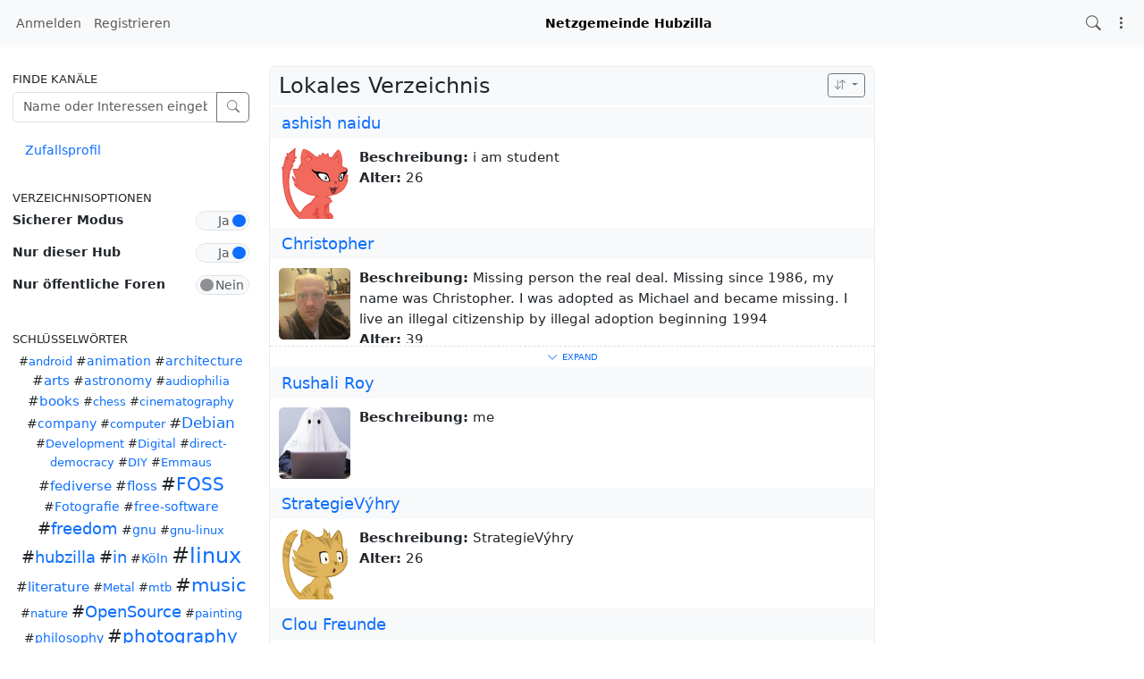

--- FILE ---
content_type: text/html; charset=utf-8
request_url: https://hub.netzgemeinde.eu/directory?f=&order=date
body_size: 22207
content:
<!DOCTYPE html >
<html prefix="og: http://ogp.me/ns#" data-bs-theme="light">
<head>
  <title>Netzgemeinde/Hubzilla</title>
  <script>var baseurl="https://hub.netzgemeinde.eu";</script>
  <meta http-equiv="Content-Type" content="text/html;charset=utf-8" />
<base href="https://hub.netzgemeinde.eu/" />
<meta name="viewport" content="width=device-width, height=device-height, initial-scale=1, user-scalable=0" />

<meta name="application-name" content="hubzilla" />
<meta name="generator" content="hubzilla" />
<meta name="theme-color" content="rgb(248, 249, 250)" />

<link rel="stylesheet" href="https://hub.netzgemeinde.eu/addon/hilite/Text_Highlighter/sample.css?v=10.6.1" type="text/css" media="screen">
<link rel="stylesheet" href="https://hub.netzgemeinde.eu/addon/b2tbtn/view/css/b2tbtn.css?v=10.6.1" type="text/css" media="screen">
<link rel="stylesheet" href="https://hub.netzgemeinde.eu/library/jRange/jquery.range.css?v=10.6.1" type="text/css" media="screen">
<link rel="stylesheet" href="https://hub.netzgemeinde.eu/view/css/conversation.css?v=10.6.1" type="text/css" media="screen">
<link rel="stylesheet" href="https://hub.netzgemeinde.eu/view/css/widgets.css?v=10.6.1" type="text/css" media="screen">
<link rel="stylesheet" href="https://hub.netzgemeinde.eu/view/css/colorbox.css?v=10.6.1" type="text/css" media="screen">
<link rel="stylesheet" href="https://hub.netzgemeinde.eu/library/justifiedGallery/justifiedGallery.min.css?v=10.6.1" type="text/css" media="screen">
<link rel="stylesheet" href="https://hub.netzgemeinde.eu/library/datetimepicker/jquery.datetimepicker.css?v=10.6.1" type="text/css" media="screen">
<link rel="stylesheet" href="https://hub.netzgemeinde.eu/vendor/twbs/bootstrap-icons/font/bootstrap-icons.min.css?v=10.6.1" type="text/css" media="screen">
<link rel="stylesheet" href="https://hub.netzgemeinde.eu/library/bootstrap-tagsinput/bootstrap-tagsinput.css?v=10.6.1" type="text/css" media="screen">
<link rel="stylesheet" href="https://hub.netzgemeinde.eu/library/bootstrap-colorpicker/dist/css/bootstrap-colorpicker.min.css?v=10.6.1" type="text/css" media="screen">
<link rel="stylesheet" href="https://hub.netzgemeinde.eu/addon/hsse/sceditor/minified/themes/default.min.css?v=10.6.1" type="text/css" media="screen">
<link rel="stylesheet" href="https://hub.netzgemeinde.eu/addon/hsse/view/css/theme_override.css?v=10.6.1" type="text/css" media="screen">
<link rel="stylesheet" href="https://hub.netzgemeinde.eu/view/css/default.css?v=10.6.1" type="text/css" media="screen">
<link rel="stylesheet" href="https://hub.netzgemeinde.eu/view/css/mod_directory.css?v=10.6.1" type="text/css" media="screen">
<link rel="stylesheet" href="https://hub.netzgemeinde.eu/view/theme/redbasic/php/style.css?v=10.6.1" type="text/css" media="screen">

<script>

	var aStr = {

		'delitem'     : "Dieses Element löschen?",
		'itemdel'     : "Item deleted",
		'comment'     : "Kommentar",
		'divgrowmore' : "expand",
		'divgrowless' : "collapse",
		'pwshort'     : "Kennwort zu kurz",
		'pwnomatch'   : "Kennwörter stimmen nicht überein",
		'everybody'   : "alle",
		'passphrase'  : "geheime Passphrase",
		'passhint'    : "Hinweis zur Passphrase",
		'permschange' : "Achtung: Berechtigungen wurden verändert, aber noch nicht gespeichert.",
		'closeAll'    : "Alle schließen",
		'nothingnew'  : "Nichts Neues hier",
		'rating_desc' : "Diesen Kanal bewerten (öffentlich sichtbar)",
		'rating_val'  : "Bewertung",
		'rating_text' : "Beschreibung (optional)",
		'submit'      : "Absenden",
		'linkurl'     : "Gib eine URL ein:",
		'leavethispage' : "Ungespeicherte Änderungen. Bist Du sicher, dass Du diese Seite verlassen möchtest?",
		'location'    : "Ort",
		'lovely'      : "prima",
		'wonderful'   : "wunderbar",
		'fantastic'   : "fantastisch",
		'great'       : "großartig",
		'nick_invld1' : "Deine gewählte Kennung war entweder schon belegt oder ungültig. Bitte nutze unseren Vorschlag (",
		'nick_invld2' : ") oder wähle einen anderen.",
		'nick_valid'  : "Vielen Dank, dieser Spitzname ist zulässig.",
		'name_empty'  : "Eine Kanal-Bezeichnung ist erforderlich.",
		'name_ok1'    : "Dies ist ein(e)",
		'name_ok2'    : "Name des Kanals",
		'to_reply'    : "Zurück zur Antwort",
		'pinned'      : "Pinned",
		'pin_item'    : "Pin to the top",
		'unpin_item'  : "Unpin from the top",
		'dblclick_to_exit_zoom'  : "Double click to exit zoom",

		'monthNames' : [ "Januar","Februar","März","April","Mai","Juni","Juli","August","September","Oktober","November","Dezember" ],
		'monthNamesShort' : [ "Jan","Feb","Mär","Apr","Mai","Jun","Jul","Aug","Sep","Okt","Nov","Dez" ],
		'dayNames' : ["Sonntag","Montag","Dienstag","Mittwoch","Donnerstag","Freitag","Samstag"],
		'dayNamesShort' : ["So","Mo","Di","Mi","Do","Fr","Sa"],
		'today' : "heute",
		'month' : "Monat",
		'week' : "Woche",
		'day' : "Tag",
		'allday' : "Ganztägig",

		// mod cloud
		'download_info' : "Bitte warten während Dein Download vorbereitet wird.",

		// mod register
		'email_not_valid' : "Email address not valid",
		'email_required' : "Benötigt"

	};

</script>


<script src="https://hub.netzgemeinde.eu/view/js/jquery.js?v=10.6.1"></script>
<script src="https://hub.netzgemeinde.eu/library/datetimepicker/jquery.datetimepicker.js?v=10.6.1"></script>
<script src="https://hub.netzgemeinde.eu/library/justifiedGallery/jquery.justifiedGallery.min.js?v=10.6.1"></script>
<script src="https://hub.netzgemeinde.eu/library/sprintf.js/dist/sprintf.min.js?v=10.6.1"></script>
<script src="https://hub.netzgemeinde.eu/library/textcomplete/textcomplete.min.js?v=10.6.1"></script>
<script src="https://hub.netzgemeinde.eu/view/js/autocomplete.js?v=10.6.1"></script>
<script src="https://hub.netzgemeinde.eu/library/readmore.js/readmore.js?v=10.6.1"></script>
<script src="https://hub.netzgemeinde.eu/library/sjcl/sjcl.js?v=10.6.1"></script>
<script src="https://hub.netzgemeinde.eu/library/sodium-plus/dist/sodium-plus.min.js?v=10.6.1"></script>
<script src="https://hub.netzgemeinde.eu/view/js/acl.js?v=10.6.1"></script>
<script src="https://hub.netzgemeinde.eu/view/js/webtoolkit.base64.js?v=10.6.1"></script>
<script src="https://hub.netzgemeinde.eu/view/js/crypto.js?v=10.6.1"></script>
<script src="https://hub.netzgemeinde.eu/library/jRange/jquery.range.js?v=10.6.1"></script>
<script src="https://hub.netzgemeinde.eu/library/colorbox/jquery.colorbox-min.js?v=10.6.1"></script>
<script src="https://hub.netzgemeinde.eu/library/jquery.AreYouSure/jquery.are-you-sure.js?v=10.6.1"></script>
<script src="https://hub.netzgemeinde.eu/library/tableofcontents/jquery.toc.js?v=10.6.1"></script>
<script src="https://hub.netzgemeinde.eu/library/Sortable/Sortable.min.js?v=10.6.1"></script>
<script src="https://hub.netzgemeinde.eu/vendor/twbs/bootstrap/dist/js/bootstrap.bundle.min.js?v=10.6.1"></script>
<script src="https://hub.netzgemeinde.eu/library/bootbox/bootbox.min.js?v=10.6.1"></script>
<script src="https://hub.netzgemeinde.eu/library/bootstrap-tagsinput/bootstrap-tagsinput.js?v=10.6.1"></script>
<script src="https://hub.netzgemeinde.eu/library/bootstrap-colorpicker/dist/js/bootstrap-colorpicker.js?v=10.6.1"></script>
<script src="https://hub.netzgemeinde.eu/addon/hsse/sceditor/minified/sceditor.min.js?v=10.6.1"></script>
<script src="https://hub.netzgemeinde.eu/addon/hsse/sceditor/minified/icons/monocons.js?v=10.6.1"></script>
<script src="https://hub.netzgemeinde.eu/addon/hsse/sceditor/minified/formats/bbcode.js?v=10.6.1"></script>
<script src="https://hub.netzgemeinde.eu/view/theme/redbasic/js/redbasic.js?v=10.6.1"></script>
<script src="https://hub.netzgemeinde.eu/view/js/mod_directory.js?v=10.6.1"></script>

<link rel="manifest" href="/manifest.json" />
<link rel="shortcut icon" href="https://hub.netzgemeinde.eu/images/hz-32.png" />
<link rel="apple-touch-icon" href="/images/app/hz-192.png" />
<link rel="search" href="https://hub.netzgemeinde.eu/opensearch" type="application/opensearchdescription+xml" title="Suche Netzgemeinde/Hubzilla (Hubzilla)" />


<script>
	var lang = 'de-de';
	var updateInterval = 80000;
	var sse_enabled = 1;
	var localUser = false;
	var zid = null;
	var justifiedGalleryActive = false;
		var channelId = false;	var auto_save_draft = true;
	var module = 'directory';</script>



<script>$(document).ready(function() { $("#nav-search-text").search_autocomplete('https://hub.netzgemeinde.eu/acl');});</script><script type="text/javascript" src="https://hub.netzgemeinde.eu/addon/openstreetmap/openstreetmap.js"></script>
<script src="https://hub.netzgemeinde.eu/view/js/main.js?v=10.6.1"></script>
<link rel="stylesheet" type="text/css" href="https://hub.netzgemeinde.eu/addon/pageheader/pageheader.css" media="all" />
</head>
<body  >
		<header><div id="toast-container" class="vstack gap-3 m-3 position-fixed top-0 end-0"></div>
</header>
	<nav id="navbar-top" class="navbar navbar-expand-lg sticky-top bg-body-tertiary mb-4" >
	<div class="container-fluid flex-nowrap">
				<div class="navbar-text d-lg-none navbar-banner">Netzgemeinde Hubzilla</div>
				<div class="navbar-toggler-right">
						<button id="expand-aside" type="button" class="d-lg-none navbar-toggler border-0">
				<i class="bi bi-arrow-right-circle generic-icons" id="expand-aside-icon"></i>
			</button>
						<button id="menu-btn" class="navbar-toggler border-0" type="button" data-bs-toggle="offcanvas" data-bs-target="#app-bin">
				<i class="bi bi-three-dots-vertical generic-icons"></i>
			</button>
		</div>
		<div class="collapse navbar-collapse justify-content-between" id="navbar-collapse-1">
			<ul class="navbar-nav">
								<li class="nav-item d-lg-flex">
										<a class="nav-link" href="#" title="Anmelden" data-bs-toggle="modal" data-bs-target="#nav-login">
					Anmelden
					</a>
									</li>
												<li class="nav-item  d-lg-flex">
					<a class="nav-link" href="register" title="Erzeuge ein Konto">Registrieren</a>
				</li>
											</ul>

			<div class="navbar-text navbar-banner">Netzgemeinde Hubzilla</div>

			<ul id="nav-right" class="navbar-nav">
				<li class="nav-item collapse clearfix" id="nav-search" data-bs-theme="light">
					<form class="form-inline" method="get" action="search" role="search">
						<input class="form-control form-control-sm mt-1 me-2" id="nav-search-text" type="text" value="" placeholder="@name, #tag, ?doc, inhalt" name="search" title="Hub durchsuchen: @Name, !Forum, #Schlagwort, ?Dokumentation, Inhalt" onclick="this.submit();" onblur="closeMenu('nav-search'); openMenu('nav-search-btn');"/>
					</form>
					<div id="nav-search-spinner" class="spinner-wrapper">
						<div class="spinner s"></div>
					</div>
				</li>
				<li class="nav-item" id="nav-search-btn">
					<a class="nav-link" href="#nav-search" title="Hub durchsuchen: @Name, !Forum, #Schlagwort, ?Dokumentation, Inhalt" onclick="openMenu('nav-search'); closeMenu('nav-search-btn'); $('#nav-search-text').focus(); return false;"><i class="bi bi-search generic-icons"></i></a>
				</li>
																<li class="nav-item dropdown" id="app-menu">
					<a class="nav-link" href="#" data-bs-toggle="offcanvas" data-bs-target="#app-bin" aria-controls="app-bin"><i class="bi bi-three-dots-vertical generic-icons"></i></a>
				</li>
			</ul>
		</div>
			</div>
</nav>
<div class="offcanvas offcanvas-end" tabindex="-1" id="app-bin" aria-labelledby="app-bin-label">
	<div class="offcanvas-header">

				<div class="hstack gap-1 d-lg-none pt-1 pb-1">
						<a class="btn btn-primary btn-sm text-white" href="#" title="Anmelden" data-bs-toggle="modal" data-bs-target="#nav-login">
				Anmelden
			</a>
									<a class="btn btn-warning btn-sm text-dark" href="register" title="Erzeuge ein Konto">
				Registrieren
			</a>
			
		</div>
		<div class="nav d-lg-flex w-100"></div>
				<div class="hstack gap-1">
						<button id="theme-switch" type="button" class="btn btn-outline-secondary border-0"><i id="theme-switch-icon" class="bi bi-moon"></i></button>
						<button type="button" class="btn-close text-reset" data-bs-dismiss="offcanvas" aria-label="Close"></button>
		</div>

	</div>
	<div class="offcanvas-body">
								<div class="text-uppercase text-muted nav-link">
			System Apps
		</div>
		<div class="nav nav-pills flex-column">
							<a class="nav-link" href="https://framagit.org/hubzilla/core/issues" data-papp="eyJ2ZXJzaW9uIjoiMyIsInVybCI6Imh0dHBzOlwvXC9mcmFtYWdpdC5vcmdcL2h1YnppbGxh
XC9jb3JlXC9pc3N1ZXMiLCJuYW1lIjoiRmVobGVyIG1lbGRlbiIsInBob3RvIjoiaWNvbjpi
dWciLCJjYXRlZ29yaWVzIjoiU3lzdGVtIiwiZGVzYyI6IlByb3ZpZGVzIGEgbGluayB0byB0
aGUgSHViemlsbGEgYnVnIHRyYWNrZXIuIiwidHlwZSI6InN5c3RlbSIsInBsdWdpbiI6IiJ9
" data-icon="bug" data-url="https://framagit.org/hubzilla/core/issues" data-name="Fehler melden"><i class="generic-icons-nav bi bi-bug"></i>Fehler melden</a>

							<a class="nav-link" href="https://hub.netzgemeinde.eu/help" data-papp="eyJ2ZXJzaW9uIjoiNCIsInVybCI6IiRiYXNldXJsXC9oZWxwIiwibmFtZSI6IkhpbGZlIiwi
cGhvdG8iOiJpY29uOnF1ZXN0aW9uLWxnIiwiY2F0ZWdvcmllcyI6Im5hdl9mZWF0dXJlZF9h
cHAsIFN5c3RlbSIsImRlc2MiOiJUaGUgSHViemlsbGEgaGVscCBwYWdlcy4iLCJ0eXBlIjoi
c3lzdGVtIiwicGx1Z2luIjoiIn0=
" data-icon="question-lg" data-url="https://hub.netzgemeinde.eu/help" data-name="Hilfe"><i class="generic-icons-nav bi bi-question-lg"></i>Hilfe</a>

							<a class="nav-link" href="https://hub.netzgemeinde.eu/qrator" data-papp="eyJ2ZXJzaW9uIjoiMSIsInVybCI6IiRiYXNldXJsXC9xcmF0b3IiLCJuYW1lIjoiUVJhdG9y
IiwicGhvdG8iOiJpY29uOnFyLWNvZGUiLCJ0eXBlIjoic3lzdGVtIiwicGx1Z2luIjoicXJh
dG9yIn0=
" data-icon="qr-code" data-url="https://hub.netzgemeinde.eu/qrator" data-name="QRator"><i class="generic-icons-nav bi bi-qr-code"></i>QRator</a>

							<a class="nav-link" href="https://hub.netzgemeinde.eu/lang" data-papp="eyJ2ZXJzaW9uIjoiNCIsInVybCI6IiRiYXNldXJsXC9sYW5nIiwibmFtZSI6IlNwcmFjaGUi
LCJwaG90byI6Imljb246dHJhbnNsYXRlIiwiY2F0ZWdvcmllcyI6IlN5c3RlbSIsImRlc2Mi
OiJBIHNpbXBsZSBsYW5ndWFnZSBzZWxlY3Rvci4iLCJ0eXBlIjoic3lzdGVtIiwicGx1Z2lu
IjoiIn0=
" data-icon="translate" data-url="https://hub.netzgemeinde.eu/lang" data-name="Sprache"><i class="generic-icons-nav bi bi-translate"></i>Sprache</a>

							<a class="nav-link" href="https://hub.netzgemeinde.eu/search" data-papp="eyJ2ZXJzaW9uIjoiMyIsInVybCI6IiRiYXNldXJsXC9zZWFyY2giLCJuYW1lIjoiU3VjaGUi
LCJwaG90byI6Imljb246c2VhcmNoIiwiZGVzYyI6IkEgc2VwYXJhdGUgc2VhcmNoIGFwcCB0
byBsb29rIHVwIGNvbnRlbnQsIGNoYW5uZWxzLCB0YWdzLCBkb2N1bWVudGF0aW9uIG9yIHJl
bW90ZSBjb250ZW50IGRlcGVuZGluZyBvbiB0aGUgc2VhcmNoIHN0cmluZyBwcmVmaXguIiwi
dHlwZSI6InN5c3RlbSIsInBsdWdpbiI6IiJ9
" data-icon="search" data-url="https://hub.netzgemeinde.eu/search" data-name="Suche"><i class="generic-icons-nav bi bi-search"></i>Suche</a>

							<a class="nav-link active" href="https://hub.netzgemeinde.eu/directory" data-papp="eyJ2ZXJzaW9uIjoiNCIsInVybCI6IiRiYXNldXJsXC9kaXJlY3RvcnksICRiYXNldXJsXC9z
ZXR0aW5nc1wvZGlyZWN0b3J5IiwibmFtZSI6IlZlcnplaWNobmlzIiwicGhvdG8iOiJpY29u
OmRpYWdyYW0tMyIsImNhdGVnb3JpZXMiOiJuYXZfZmVhdHVyZWRfYXBwLCBOZXR3b3JraW5n
IiwiZGVzYyI6Ik1lbWJlcnMgZGlyZWN0b3J5IG9mIHRoZSBab3QgbmV0d29yay4iLCJ0eXBl
Ijoic3lzdGVtIiwicGx1Z2luIjoiIiwiYWN0aXZlIjp0cnVlfQ==
" data-icon="diagram-3" data-url="https://hub.netzgemeinde.eu/directory" data-name="Verzeichnis"><i class="generic-icons-nav bi bi-diagram-3"></i>Verzeichnis</a>

							<a class="nav-link" href="https://hub.netzgemeinde.eu/randprof" data-papp="eyJ2ZXJzaW9uIjoiNCIsInVybCI6IiRiYXNldXJsXC9yYW5kcHJvZiIsIm5hbWUiOiJadWZc
dTAwZTRsbGlnZXIgS2FuYWwiLCJ0YXJnZXQiOiJyYW5kcHJvZiIsInBob3RvIjoiaWNvbjpz
aHVmZmxlIiwiY2F0ZWdvcmllcyI6Ik5ldHdvcmtpbmciLCJkZXNjIjoiVmlzaXQgYSByYW5k
b20gY2hhbm5lbCBpbiB0aGUgbmV0d29yay4iLCJ0eXBlIjoic3lzdGVtIiwicGx1Z2luIjoi
In0=
" data-icon="shuffle" data-url="https://hub.netzgemeinde.eu/randprof" data-name="Zufälliger Kanal"><i class="generic-icons-nav bi bi-shuffle"></i>Zufälliger Kanal</a>

					</div>
			</div>
</div>
	<main>
		<div class="content">
			<div class="columns">
				<aside id="region_1" class="d-none d-lg-block"><div class="aside_spacer_top_left"></div><div class="aside_spacer_left"><div id="left_aside_wrapper" class="aside_wrapper">
<div id="peoplefind-sidebar" class="widget">
	<h3>Finde Kanäle</h3>
	<form action="directory" method="post" />
		<div class="input-group mb-3">
			<input class="form-control" type="text" name="search" title="Beispiele: Robert Morgenstein, Angeln" placeholder="Name oder Interessen eingeben" />
			<button class="btn btn-outline-secondary" type="submit" name="submit"><i class="bi bi-search"></i></button>
		</div>
	</form>
	<ul class="nav nav-pills flex-column">
						<li class="nav-item"><a class="nav-link" href="randprof" >Zufallsprofil</a></li>
			</ul>
</div>

<div class="widget" id="dir_sort_links">
<h3>Verzeichnisoptionen</h3>

	<div id="safemode_container" class="clearfix onoffswitch checkbox mb-3">
		<label for="id_safemode">Sicherer Modus</label>
		<div class="float-end"><input type="checkbox" name="safemode" id="id_safemode" value="1" checked="checked"  onchange='window.location.href="directory?f=order=date&safe="+(this.checked ? 1 : 0)' /><label class="switchlabel" for='id_safemode'> <span class="onoffswitch-inner" data-on='Ja' data-off='Nein'></span><span class="onoffswitch-switch"></span></label></div>
		<small class="form-text text-muted"></small>
	</div>
	<div id="globaldir_container" class="clearfix onoffswitch checkbox mb-3">
		<label for="id_globaldir">Nur dieser Hub</label>
		<div class="float-end"><input type="checkbox" name="globaldir" id="id_globaldir" value="1" checked="checked"  onchange='window.location.href="directory?f=order=date&global="+(this.checked ? 0 : 1)' /><label class="switchlabel" for='id_globaldir'> <span class="onoffswitch-inner" data-on='Ja' data-off='Nein'></span><span class="onoffswitch-switch"></span></label></div>
		<small class="form-text text-muted"></small>
	</div>
	<div id="pubforums_container" class="clearfix onoffswitch checkbox mb-3">
		<label for="id_pubforums">Nur öffentliche Foren</label>
		<div class="float-end"><input type="checkbox" name="pubforums" id="id_pubforums" value="1"   onchange='window.location.href="directory?f=order=date&pubforums="+(this.checked ? 1 : 0)' /><label class="switchlabel" for='id_pubforums'> <span class="onoffswitch-inner" data-on='Ja' data-off='Nein'></span><span class="onoffswitch-switch"></span></label></div>
		<small class="form-text text-muted"></small>
	</div>

</div>

<div class="dirtagblock widget">
	<h3>Schlüsselwörter</h3>
	<div class="tags text-center">
				<span class="tag tag1">#</span><a href="https://hub.netzgemeinde.eu/directory/?f=&keywords=android" class="tag tag1" rel="nofollow">android</a>
				<span class="tag tag2">#</span><a href="https://hub.netzgemeinde.eu/directory/?f=&keywords=animation" class="tag tag2" rel="nofollow">animation</a>
				<span class="tag tag2">#</span><a href="https://hub.netzgemeinde.eu/directory/?f=&keywords=architecture" class="tag tag2" rel="nofollow">architecture</a>
				<span class="tag tag3">#</span><a href="https://hub.netzgemeinde.eu/directory/?f=&keywords=arts" class="tag tag3" rel="nofollow">arts</a>
				<span class="tag tag2">#</span><a href="https://hub.netzgemeinde.eu/directory/?f=&keywords=astronomy" class="tag tag2" rel="nofollow">astronomy</a>
				<span class="tag tag1">#</span><a href="https://hub.netzgemeinde.eu/directory/?f=&keywords=audiophilia" class="tag tag1" rel="nofollow">audiophilia</a>
				<span class="tag tag3">#</span><a href="https://hub.netzgemeinde.eu/directory/?f=&keywords=books" class="tag tag3" rel="nofollow">books</a>
				<span class="tag tag1">#</span><a href="https://hub.netzgemeinde.eu/directory/?f=&keywords=chess" class="tag tag1" rel="nofollow">chess</a>
				<span class="tag tag1">#</span><a href="https://hub.netzgemeinde.eu/directory/?f=&keywords=cinematography" class="tag tag1" rel="nofollow">cinematography</a>
				<span class="tag tag2">#</span><a href="https://hub.netzgemeinde.eu/directory/?f=&keywords=company" class="tag tag2" rel="nofollow">company</a>
				<span class="tag tag1">#</span><a href="https://hub.netzgemeinde.eu/directory/?f=&keywords=computer" class="tag tag1" rel="nofollow">computer</a>
				<span class="tag tag4">#</span><a href="https://hub.netzgemeinde.eu/directory/?f=&keywords=Debian" class="tag tag4" rel="nofollow">Debian</a>
				<span class="tag tag1">#</span><a href="https://hub.netzgemeinde.eu/directory/?f=&keywords=Development" class="tag tag1" rel="nofollow">Development</a>
				<span class="tag tag1">#</span><a href="https://hub.netzgemeinde.eu/directory/?f=&keywords=Digital" class="tag tag1" rel="nofollow">Digital</a>
				<span class="tag tag1">#</span><a href="https://hub.netzgemeinde.eu/directory/?f=&keywords=direct-democracy" class="tag tag1" rel="nofollow">direct-democracy</a>
				<span class="tag tag1">#</span><a href="https://hub.netzgemeinde.eu/directory/?f=&keywords=DIY" class="tag tag1" rel="nofollow">DIY</a>
				<span class="tag tag1">#</span><a href="https://hub.netzgemeinde.eu/directory/?f=&keywords=Emmaus" class="tag tag1" rel="nofollow">Emmaus</a>
				<span class="tag tag3">#</span><a href="https://hub.netzgemeinde.eu/directory/?f=&keywords=fediverse" class="tag tag3" rel="nofollow">fediverse</a>
				<span class="tag tag3">#</span><a href="https://hub.netzgemeinde.eu/directory/?f=&keywords=floss" class="tag tag3" rel="nofollow">floss</a>
				<span class="tag tag6">#</span><a href="https://hub.netzgemeinde.eu/directory/?f=&keywords=FOSS" class="tag tag6" rel="nofollow">FOSS</a>
				<span class="tag tag2">#</span><a href="https://hub.netzgemeinde.eu/directory/?f=&keywords=Fotografie" class="tag tag2" rel="nofollow">Fotografie</a>
				<span class="tag tag2">#</span><a href="https://hub.netzgemeinde.eu/directory/?f=&keywords=free-software" class="tag tag2" rel="nofollow">free-software</a>
				<span class="tag tag5">#</span><a href="https://hub.netzgemeinde.eu/directory/?f=&keywords=freedom" class="tag tag5" rel="nofollow">freedom</a>
				<span class="tag tag2">#</span><a href="https://hub.netzgemeinde.eu/directory/?f=&keywords=gnu" class="tag tag2" rel="nofollow">gnu</a>
				<span class="tag tag1">#</span><a href="https://hub.netzgemeinde.eu/directory/?f=&keywords=gnu-linux" class="tag tag1" rel="nofollow">gnu-linux</a>
				<span class="tag tag5">#</span><a href="https://hub.netzgemeinde.eu/directory/?f=&keywords=hubzilla" class="tag tag5" rel="nofollow">hubzilla</a>
				<span class="tag tag5">#</span><a href="https://hub.netzgemeinde.eu/directory/?f=&keywords=in" class="tag tag5" rel="nofollow">in</a>
				<span class="tag tag2">#</span><a href="https://hub.netzgemeinde.eu/directory/?f=&keywords=Köln" class="tag tag2" rel="nofollow">Köln</a>
				<span class="tag tag9">#</span><a href="https://hub.netzgemeinde.eu/directory/?f=&keywords=linux" class="tag tag9" rel="nofollow">linux</a>
				<span class="tag tag3">#</span><a href="https://hub.netzgemeinde.eu/directory/?f=&keywords=literature" class="tag tag3" rel="nofollow">literature</a>
				<span class="tag tag1">#</span><a href="https://hub.netzgemeinde.eu/directory/?f=&keywords=Metal" class="tag tag1" rel="nofollow">Metal</a>
				<span class="tag tag1">#</span><a href="https://hub.netzgemeinde.eu/directory/?f=&keywords=mtb" class="tag tag1" rel="nofollow">mtb</a>
				<span class="tag tag7">#</span><a href="https://hub.netzgemeinde.eu/directory/?f=&keywords=music" class="tag tag7" rel="nofollow">music</a>
				<span class="tag tag1">#</span><a href="https://hub.netzgemeinde.eu/directory/?f=&keywords=nature" class="tag tag1" rel="nofollow">nature</a>
				<span class="tag tag5">#</span><a href="https://hub.netzgemeinde.eu/directory/?f=&keywords=OpenSource" class="tag tag5" rel="nofollow">OpenSource</a>
				<span class="tag tag1">#</span><a href="https://hub.netzgemeinde.eu/directory/?f=&keywords=painting" class="tag tag1" rel="nofollow">painting</a>
				<span class="tag tag2">#</span><a href="https://hub.netzgemeinde.eu/directory/?f=&keywords=philosophy" class="tag tag2" rel="nofollow">philosophy</a>
				<span class="tag tag6">#</span><a href="https://hub.netzgemeinde.eu/directory/?f=&keywords=photography" class="tag tag6" rel="nofollow">photography</a>
				<span class="tag tag3">#</span><a href="https://hub.netzgemeinde.eu/directory/?f=&keywords=politics" class="tag tag3" rel="nofollow">politics</a>
				<span class="tag tag3">#</span><a href="https://hub.netzgemeinde.eu/directory/?f=&keywords=Politik" class="tag tag3" rel="nofollow">Politik</a>
				<span class="tag tag1">#</span><a href="https://hub.netzgemeinde.eu/directory/?f=&keywords=Potongan" class="tag tag1" rel="nofollow">Potongan</a>
				<span class="tag tag5">#</span><a href="https://hub.netzgemeinde.eu/directory/?f=&keywords=privacy" class="tag tag5" rel="nofollow">privacy</a>
				<span class="tag tag1">#</span><a href="https://hub.netzgemeinde.eu/directory/?f=&keywords=raspberrypi" class="tag tag1" rel="nofollow">raspberrypi</a>
				<span class="tag tag1">#</span><a href="https://hub.netzgemeinde.eu/directory/?f=&keywords=reading" class="tag tag1" rel="nofollow">reading</a>
				<span class="tag tag2">#</span><a href="https://hub.netzgemeinde.eu/directory/?f=&keywords=sculpture" class="tag tag2" rel="nofollow">sculpture</a>
				<span class="tag tag1">#</span><a href="https://hub.netzgemeinde.eu/directory/?f=&keywords=services" class="tag tag1" rel="nofollow">services</a>
				<span class="tag tag3">#</span><a href="https://hub.netzgemeinde.eu/directory/?f=&keywords=Software" class="tag tag3" rel="nofollow">Software</a>
				<span class="tag tag1">#</span><a href="https://hub.netzgemeinde.eu/directory/?f=&keywords=sports" class="tag tag1" rel="nofollow">sports</a>
				<span class="tag tag4">#</span><a href="https://hub.netzgemeinde.eu/directory/?f=&keywords=technology" class="tag tag4" rel="nofollow">technology</a>
				<span class="tag tag1">#</span><a href="https://hub.netzgemeinde.eu/directory/?f=&keywords=writing" class="tag tag1" rel="nofollow">writing</a>
			</div>
</div>



</div></div></aside>
				<section id="region_2">
<script> var page_query = 'directory'; var extra_args = '&order=date' ; divmore_height = 94;  </script><div class="generic-content-wrapper">
	<div class="section-title-wrapper clearfix">
		<div class="btn-group float-end">
			<button type="button" class="btn btn-outline-secondary btn-sm dropdown-toggle" data-bs-toggle="dropdown" aria-haspopup="true" aria-expanded="false" title="Sortieroptionen">
				<i class="bi bi-arrow-down-up"></i>
			</button>
			<div class="dropdown-menu dropdown-menu-end">
				<a class="dropdown-item" href="directory?f=&order=date">Neueste zuerst</a>
				<a class="dropdown-item" href="directory?f=&order=normal">alphabetisch</a>
				<a class="dropdown-item" href="directory?f=&order=reversedate">Älteste zuerst</a>
				<a class="dropdown-item" href="directory?f=&order=reverse">Entgegengesetzt alphabetisch</a>
			</div>
		</div>
		<h2>Lokales Verzeichnis</h2>
	</div>
			<div class="directory-item safe" id="directory-item-NQMbYmXY8o5GJ62hT1MuqiOYC-O6525j_I4UO0PRpaAPzeGSUSkPiCRoxY_PzzmPmScBi-EgeUZzLVISSIjhdA" >
	<div class="section-subtitle-wrapper clearfix">
		<div class="directory-actions float-end">
														</div>
		<h3><a href='https://hub.netzgemeinde.eu/chanview?f=&url=https%3A%2F%2Fhub.netzgemeinde.eu%2Fchannel%2Fashishnashish' >ashish naidu</a></h3>
	</div>
	<div class="section-content-tools-wrapper directory-collapse">
		<div class="contact-photo-wrapper" id="directory-photo-wrapper-NQMbYmXY8o5GJ62hT1MuqiOYC-O6525j_I4UO0PRpaAPzeGSUSkPiCRoxY_PzzmPmScBi-EgeUZzLVISSIjhdA" >
			<div class="contact-photo" id="directory-photo-NQMbYmXY8o5GJ62hT1MuqiOYC-O6525j_I4UO0PRpaAPzeGSUSkPiCRoxY_PzzmPmScBi-EgeUZzLVISSIjhdA" >
				<a href="https://hub.netzgemeinde.eu/chanview?f=&url=https%3A%2F%2Fhub.netzgemeinde.eu%2Fchannel%2Fashishnashish" class="directory-profile-link" id="directory-profile-link-NQMbYmXY8o5GJ62hT1MuqiOYC-O6525j_I4UO0PRpaAPzeGSUSkPiCRoxY_PzzmPmScBi-EgeUZzLVISSIjhdA" >
					<img class="directory-photo-img" src="https://hub.netzgemeinde.eu/photo/profile/m/3033" alt="ashish naidu" title="ashish naidu" loading="lazy"/>
				</a>
			</div>
		</div>
		<div class="contact-info">
			
						<div class="contact-info-element">
				<span class="contact-info-label">Beschreibung:</span> i am student<br />
			</div>
			
						<div class="contact-info-element">
				<span class="contact-info-label">Alter:</span> 26
			</div>
			
			
			
			
			
					</div>
	</div>
</div>
			<div class="directory-item safe" id="directory-item-3QaoI97cDEN-MFgsaSRGYykKbGdeDAiTUzAWFsoZoS33z30aJrBAobiHgPPEc_cSBz6FpXyHPp1zaDWuj7MQbQ" >
	<div class="section-subtitle-wrapper clearfix">
		<div class="directory-actions float-end">
														</div>
		<h3><a href='https://hub.netzgemeinde.eu/chanview?f=&url=https%3A%2F%2Fhub.netzgemeinde.eu%2Fchannel%2Fmichaelshayne' >Christopher</a></h3>
	</div>
	<div class="section-content-tools-wrapper directory-collapse">
		<div class="contact-photo-wrapper" id="directory-photo-wrapper-3QaoI97cDEN-MFgsaSRGYykKbGdeDAiTUzAWFsoZoS33z30aJrBAobiHgPPEc_cSBz6FpXyHPp1zaDWuj7MQbQ" >
			<div class="contact-photo" id="directory-photo-3QaoI97cDEN-MFgsaSRGYykKbGdeDAiTUzAWFsoZoS33z30aJrBAobiHgPPEc_cSBz6FpXyHPp1zaDWuj7MQbQ" >
				<a href="https://hub.netzgemeinde.eu/chanview?f=&url=https%3A%2F%2Fhub.netzgemeinde.eu%2Fchannel%2Fmichaelshayne" class="directory-profile-link" id="directory-profile-link-3QaoI97cDEN-MFgsaSRGYykKbGdeDAiTUzAWFsoZoS33z30aJrBAobiHgPPEc_cSBz6FpXyHPp1zaDWuj7MQbQ" >
					<img class="directory-photo-img" src="https://hub.netzgemeinde.eu/photo/profile/m/2935" alt="Christopher" title="Christopher" loading="lazy"/>
				</a>
			</div>
		</div>
		<div class="contact-info">
			
						<div class="contact-info-element">
				<span class="contact-info-label">Beschreibung:</span> Missing person the real deal. Missing since 1986, my name was Christopher. I was adopted as Michael and became missing. I live an illegal citizenship by illegal adoption beginning 1994<br />
			</div>
			
						<div class="contact-info-element">
				<span class="contact-info-label">Alter:</span> 39
			</div>
			
						<div class="contact-info-element">
				<span class="contact-info-label">Ort:</span> Montana, 
			</div>
			
			
						<div class="contact-info-element">
				<span class="contact-info-label">Webseite:</span> Mt.community
			</div>
			
			
						<div class="contact-info-element">
				<span class="contact-info-label">Über:</span> Michael Shayne (made up name with loose basis on my identity) living a deceased persons identity since early childhood. Missing person. I have fidelity and legal trouble ahead alongside fertility problems. It’s very very bad. And I suffer from mental illness because of neglect and harm. I’m trying to register a social community and a fediverse one for reasons I am unable to comprehensively write to you about at this time.
			</div>
					</div>
	</div>
</div>
			<div class="directory-item safe" id="directory-item-7UhlICrfymsBfv1wEgnso3ZB6dTEWMx2xSMs7dyE4rrf8V12th5Xh4fYi27NZ2dTJLoZN4cGpuYYTpf-lTgZZA" >
	<div class="section-subtitle-wrapper clearfix">
		<div class="directory-actions float-end">
														</div>
		<h3><a href='https://hub.netzgemeinde.eu/chanview?f=&url=https%3A%2F%2Fhub.netzgemeinde.eu%2Fchannel%2Frushali' >Rushali Roy</a></h3>
	</div>
	<div class="section-content-tools-wrapper directory-collapse">
		<div class="contact-photo-wrapper" id="directory-photo-wrapper-7UhlICrfymsBfv1wEgnso3ZB6dTEWMx2xSMs7dyE4rrf8V12th5Xh4fYi27NZ2dTJLoZN4cGpuYYTpf-lTgZZA" >
			<div class="contact-photo" id="directory-photo-7UhlICrfymsBfv1wEgnso3ZB6dTEWMx2xSMs7dyE4rrf8V12th5Xh4fYi27NZ2dTJLoZN4cGpuYYTpf-lTgZZA" >
				<a href="https://hub.netzgemeinde.eu/chanview?f=&url=https%3A%2F%2Fhub.netzgemeinde.eu%2Fchannel%2Frushali" class="directory-profile-link" id="directory-profile-link-7UhlICrfymsBfv1wEgnso3ZB6dTEWMx2xSMs7dyE4rrf8V12th5Xh4fYi27NZ2dTJLoZN4cGpuYYTpf-lTgZZA" >
					<img class="directory-photo-img" src="https://hub.netzgemeinde.eu/photo/profile/m/3019" alt="Rushali Roy" title="Rushali Roy" loading="lazy"/>
				</a>
			</div>
		</div>
		<div class="contact-info">
			
						<div class="contact-info-element">
				<span class="contact-info-label">Beschreibung:</span> me<br />
			</div>
			
			
			
			
			
			
					</div>
	</div>
</div>
			<div class="directory-item safe" id="directory-item-kQHxWcOvPM_jtG8GClzfOMym7LZxhgSzEMpry-YB7NZENxC5odhKqASqakOI8-FLoK6XcSsC-fX8tKAK_w2g6A" >
	<div class="section-subtitle-wrapper clearfix">
		<div class="directory-actions float-end">
														</div>
		<h3><a href='https://hub.netzgemeinde.eu/chanview?f=&url=https%3A%2F%2Fhub.netzgemeinde.eu%2Fchannel%2Fstrategievyhry' >StrategieVýhry</a></h3>
	</div>
	<div class="section-content-tools-wrapper directory-collapse">
		<div class="contact-photo-wrapper" id="directory-photo-wrapper-kQHxWcOvPM_jtG8GClzfOMym7LZxhgSzEMpry-YB7NZENxC5odhKqASqakOI8-FLoK6XcSsC-fX8tKAK_w2g6A" >
			<div class="contact-photo" id="directory-photo-kQHxWcOvPM_jtG8GClzfOMym7LZxhgSzEMpry-YB7NZENxC5odhKqASqakOI8-FLoK6XcSsC-fX8tKAK_w2g6A" >
				<a href="https://hub.netzgemeinde.eu/chanview?f=&url=https%3A%2F%2Fhub.netzgemeinde.eu%2Fchannel%2Fstrategievyhry" class="directory-profile-link" id="directory-profile-link-kQHxWcOvPM_jtG8GClzfOMym7LZxhgSzEMpry-YB7NZENxC5odhKqASqakOI8-FLoK6XcSsC-fX8tKAK_w2g6A" >
					<img class="directory-photo-img" src="https://hub.netzgemeinde.eu/photo/profile/m/2995" alt="StrategieVýhry" title="StrategieVýhry" loading="lazy"/>
				</a>
			</div>
		</div>
		<div class="contact-info">
			
						<div class="contact-info-element">
				<span class="contact-info-label">Beschreibung:</span> StrategieVýhry<br />
			</div>
			
						<div class="contact-info-element">
				<span class="contact-info-label">Alter:</span> 26
			</div>
			
			
			
			
			
					</div>
	</div>
</div>
			<div class="directory-item safe" id="directory-item-7QjZlxRlTvNqzBiPjqShatWP11r97ejqTAQ0nRLchoxRvQktCdLFDat7gEhz8uXwQtlKJhuzt964j6ZM1Nep6g" >
	<div class="section-subtitle-wrapper clearfix">
		<div class="directory-actions float-end">
														</div>
		<h3><a href='https://hub.netzgemeinde.eu/chanview?f=&url=https%3A%2F%2Fhub.netzgemeinde.eu%2Fchannel%2Fclou' >Clou Freunde</a></h3>
	</div>
	<div class="section-content-tools-wrapper directory-collapse">
		<div class="contact-photo-wrapper" id="directory-photo-wrapper-7QjZlxRlTvNqzBiPjqShatWP11r97ejqTAQ0nRLchoxRvQktCdLFDat7gEhz8uXwQtlKJhuzt964j6ZM1Nep6g" >
			<div class="contact-photo" id="directory-photo-7QjZlxRlTvNqzBiPjqShatWP11r97ejqTAQ0nRLchoxRvQktCdLFDat7gEhz8uXwQtlKJhuzt964j6ZM1Nep6g" >
				<a href="https://hub.netzgemeinde.eu/chanview?f=&url=https%3A%2F%2Fhub.netzgemeinde.eu%2Fchannel%2Fclou" class="directory-profile-link" id="directory-profile-link-7QjZlxRlTvNqzBiPjqShatWP11r97ejqTAQ0nRLchoxRvQktCdLFDat7gEhz8uXwQtlKJhuzt964j6ZM1Nep6g" >
					<img class="directory-photo-img" src="https://hub.netzgemeinde.eu/photo/profile/m/2973" alt="Clou Freunde" title="Clou Freunde" loading="lazy"/>
				</a>
			</div>
		</div>
		<div class="contact-info">
			
						<div class="contact-info-element">
				<span class="contact-info-label">Beschreibung:</span> Alles rund um Technik, Treffen und was es sonst so zu bequatschen gibt zum Thema Clou.<br />
			</div>
			
			
			
			
			
			
					</div>
	</div>
</div>
			<div class="directory-item safe" id="directory-item-Oah9VM1MoIGare-D8BVu0Q9MDu-FUqPLOql8Znw0F_lBj5ItjVLl09qQzu8MWNwYiGLbaA67ZLuLF0f-q-2AHA" >
	<div class="section-subtitle-wrapper clearfix">
		<div class="directory-actions float-end">
														</div>
		<h3><a href='https://hub.netzgemeinde.eu/chanview?f=&url=https%3A%2F%2Fhub.netzgemeinde.eu%2Fchannel%2Fgrohnmeier' >Norbert Grohnmeier</a></h3>
	</div>
	<div class="section-content-tools-wrapper directory-collapse">
		<div class="contact-photo-wrapper" id="directory-photo-wrapper-Oah9VM1MoIGare-D8BVu0Q9MDu-FUqPLOql8Znw0F_lBj5ItjVLl09qQzu8MWNwYiGLbaA67ZLuLF0f-q-2AHA" >
			<div class="contact-photo" id="directory-photo-Oah9VM1MoIGare-D8BVu0Q9MDu-FUqPLOql8Znw0F_lBj5ItjVLl09qQzu8MWNwYiGLbaA67ZLuLF0f-q-2AHA" >
				<a href="https://hub.netzgemeinde.eu/chanview?f=&url=https%3A%2F%2Fhub.netzgemeinde.eu%2Fchannel%2Fgrohnmeier" class="directory-profile-link" id="directory-profile-link-Oah9VM1MoIGare-D8BVu0Q9MDu-FUqPLOql8Znw0F_lBj5ItjVLl09qQzu8MWNwYiGLbaA67ZLuLF0f-q-2AHA" >
					<img class="directory-photo-img" src="https://hub.netzgemeinde.eu/photo/profile/m/2972" alt="Norbert Grohnmeier" title="Norbert Grohnmeier" loading="lazy"/>
				</a>
			</div>
		</div>
		<div class="contact-info">
			
			
			
			
			
			
			
					</div>
	</div>
</div>
			<div class="directory-item safe" id="directory-item-GTkQLk2afIEQZJfKbfDDkARBmsjXR7FaKOhu4CQSibdJHQKlPYRCRrXF-RvLelecv_2HwODdMSEj5yOmCakBFw" >
	<div class="section-subtitle-wrapper clearfix">
		<div class="directory-actions float-end">
														</div>
		<h3><a href='https://hub.netzgemeinde.eu/chanview?f=&url=https%3A%2F%2Fhub.netzgemeinde.eu%2Fchannel%2Fdnk' >D.N:K</a></h3>
	</div>
	<div class="section-content-tools-wrapper directory-collapse">
		<div class="contact-photo-wrapper" id="directory-photo-wrapper-GTkQLk2afIEQZJfKbfDDkARBmsjXR7FaKOhu4CQSibdJHQKlPYRCRrXF-RvLelecv_2HwODdMSEj5yOmCakBFw" >
			<div class="contact-photo" id="directory-photo-GTkQLk2afIEQZJfKbfDDkARBmsjXR7FaKOhu4CQSibdJHQKlPYRCRrXF-RvLelecv_2HwODdMSEj5yOmCakBFw" >
				<a href="https://hub.netzgemeinde.eu/chanview?f=&url=https%3A%2F%2Fhub.netzgemeinde.eu%2Fchannel%2Fdnk" class="directory-profile-link" id="directory-profile-link-GTkQLk2afIEQZJfKbfDDkARBmsjXR7FaKOhu4CQSibdJHQKlPYRCRrXF-RvLelecv_2HwODdMSEj5yOmCakBFw" >
					<img class="directory-photo-img" src="https://hub.netzgemeinde.eu/photo/profile/m/2859" alt="D.N:K" title="D.N:K" loading="lazy"/>
				</a>
			</div>
		</div>
		<div class="contact-info">
			
						<div class="contact-info-element">
				<span class="contact-info-label">Beschreibung:</span> Meine ersten Schritte in Hubzilla<br />
			</div>
			
			
						<div class="contact-info-element">
				<span class="contact-info-label">Ort:</span> Niedersachsen, Deutschland
			</div>
			
						<div class="contact-info-element">
				<span class="contact-info-label">Heimatstadt:</span> Hannover
			</div>
			
						<div class="contact-info-element">
				<span class="contact-info-label">Webseite:</span> https://hannover.town/@dnkrupinski
			</div>
			
						<div class="contact-info-element">
				<span class="contact-info-label">Schlüsselwörter:</span> <a href="https://hub.netzgemeinde.eu/directory/f=&keywords=Hannover">Hannover</a>, <a href="https://hub.netzgemeinde.eu/directory/f=&keywords=List">List</a>, <a href="https://hub.netzgemeinde.eu/directory/f=&keywords=Mittellandkanal">Mittellandkanal</a>, <a href="https://hub.netzgemeinde.eu/directory/f=&keywords=Walking">Walking</a>, <a href="https://hub.netzgemeinde.eu/directory/f=&keywords=Barrierefreiheit">Barrierefreiheit</a>, <a href="https://hub.netzgemeinde.eu/directory/f=&keywords=PDF">PDF</a>
			</div>
			
						<div class="contact-info-element">
				<span class="contact-info-label">Über:</span> Lebe und arbeite seit 1977 in Hannover. Seit etwa 25 Jahren im lebenswerten Stadtteil List.
			</div>
					</div>
	</div>
</div>
			<div class="directory-item safe" id="directory-item-oK54P3pu8pmOiV0B3Ti7vQDtCJn-0pV4pjCcEyzANAT_xOL4lCoAW-4p2uRs1xT78l0yUV50nouAAYGHqQZMaQ" >
	<div class="section-subtitle-wrapper clearfix">
		<div class="directory-actions float-end">
														</div>
		<h3><a href='https://hub.netzgemeinde.eu/chanview?f=&url=https%3A%2F%2Fhub.netzgemeinde.eu%2Fchannel%2Frafrus' >Ruslan A</a></h3>
	</div>
	<div class="section-content-tools-wrapper directory-collapse">
		<div class="contact-photo-wrapper" id="directory-photo-wrapper-oK54P3pu8pmOiV0B3Ti7vQDtCJn-0pV4pjCcEyzANAT_xOL4lCoAW-4p2uRs1xT78l0yUV50nouAAYGHqQZMaQ" >
			<div class="contact-photo" id="directory-photo-oK54P3pu8pmOiV0B3Ti7vQDtCJn-0pV4pjCcEyzANAT_xOL4lCoAW-4p2uRs1xT78l0yUV50nouAAYGHqQZMaQ" >
				<a href="https://hub.netzgemeinde.eu/chanview?f=&url=https%3A%2F%2Fhub.netzgemeinde.eu%2Fchannel%2Frafrus" class="directory-profile-link" id="directory-profile-link-oK54P3pu8pmOiV0B3Ti7vQDtCJn-0pV4pjCcEyzANAT_xOL4lCoAW-4p2uRs1xT78l0yUV50nouAAYGHqQZMaQ" >
					<img class="directory-photo-img" src="https://hub.netzgemeinde.eu/photo/profile/m/1395" alt="Ruslan A" title="Ruslan A" loading="lazy"/>
				</a>
			</div>
		</div>
		<div class="contact-info">
			
			
						<div class="contact-info-element">
				<span class="contact-info-label">Alter:</span> 43
			</div>
			
						<div class="contact-info-element">
				<span class="contact-info-label">Ort:</span> Russia
			</div>
			
						<div class="contact-info-element">
				<span class="contact-info-label">Heimatstadt:</span> Saint-Petersburg
			</div>
			
			
			
					</div>
	</div>
</div>
			<div class="directory-item safe" id="directory-item-jym9Pz3iQdHDnWCVHANhVWh9Z7WfvS5VgD_JyjucDQbHCzQMp7VkmVRLhR5iDQXFZ-2G5BN_t2kEhcCGIvtW-g" >
	<div class="section-subtitle-wrapper clearfix">
		<div class="directory-actions float-end">
														</div>
		<h3><a href='https://hub.netzgemeinde.eu/chanview?f=&url=https%3A%2F%2Fhub.netzgemeinde.eu%2Fchannel%2Fjames6108' >James Mike</a></h3>
	</div>
	<div class="section-content-tools-wrapper directory-collapse">
		<div class="contact-photo-wrapper" id="directory-photo-wrapper-jym9Pz3iQdHDnWCVHANhVWh9Z7WfvS5VgD_JyjucDQbHCzQMp7VkmVRLhR5iDQXFZ-2G5BN_t2kEhcCGIvtW-g" >
			<div class="contact-photo" id="directory-photo-jym9Pz3iQdHDnWCVHANhVWh9Z7WfvS5VgD_JyjucDQbHCzQMp7VkmVRLhR5iDQXFZ-2G5BN_t2kEhcCGIvtW-g" >
				<a href="https://hub.netzgemeinde.eu/chanview?f=&url=https%3A%2F%2Fhub.netzgemeinde.eu%2Fchannel%2Fjames6108" class="directory-profile-link" id="directory-profile-link-jym9Pz3iQdHDnWCVHANhVWh9Z7WfvS5VgD_JyjucDQbHCzQMp7VkmVRLhR5iDQXFZ-2G5BN_t2kEhcCGIvtW-g" >
					<img class="directory-photo-img" src="https://hub.netzgemeinde.eu/photo/profile/m/2827" alt="James Mike" title="James Mike" loading="lazy"/>
				</a>
			</div>
		</div>
		<div class="contact-info">
			
			
			
			
			
			
			
					</div>
	</div>
</div>
			<div class="directory-item safe" id="directory-item-axr_n5OPp8wyQr5HjW65n3ixKHa1Vrfz_YMPvAdjsh0UnCZbQsx-TkT4Qfwz6LSUo5Lh0Tb59sUz7ZMZfRyoGw" >
	<div class="section-subtitle-wrapper clearfix">
		<div class="directory-actions float-end">
														</div>
		<h3><a href='https://hub.netzgemeinde.eu/chanview?f=&url=https%3A%2F%2Fhub.netzgemeinde.eu%2Fchannel%2Fmistypigeon' >MistyPigeon</a></h3>
	</div>
	<div class="section-content-tools-wrapper directory-collapse">
		<div class="contact-photo-wrapper" id="directory-photo-wrapper-axr_n5OPp8wyQr5HjW65n3ixKHa1Vrfz_YMPvAdjsh0UnCZbQsx-TkT4Qfwz6LSUo5Lh0Tb59sUz7ZMZfRyoGw" >
			<div class="contact-photo" id="directory-photo-axr_n5OPp8wyQr5HjW65n3ixKHa1Vrfz_YMPvAdjsh0UnCZbQsx-TkT4Qfwz6LSUo5Lh0Tb59sUz7ZMZfRyoGw" >
				<a href="https://hub.netzgemeinde.eu/chanview?f=&url=https%3A%2F%2Fhub.netzgemeinde.eu%2Fchannel%2Fmistypigeon" class="directory-profile-link" id="directory-profile-link-axr_n5OPp8wyQr5HjW65n3ixKHa1Vrfz_YMPvAdjsh0UnCZbQsx-TkT4Qfwz6LSUo5Lh0Tb59sUz7ZMZfRyoGw" >
					<img class="directory-photo-img" src="https://hub.netzgemeinde.eu/photo/profile/m/2824" alt="MistyPigeon" title="MistyPigeon" loading="lazy"/>
				</a>
			</div>
		</div>
		<div class="contact-info">
			
			
			
			
			
			
			
					</div>
	</div>
</div>
			<div class="directory-item safe" id="directory-item-K-OXSq-2scXwLOjpaiSO3Wr1kapLP0xLfNGyCnHsiTtcjZq-Mjao5K6i6TVXJjBSPtlpPlWrRZyx63xLM4_NQQ" >
	<div class="section-subtitle-wrapper clearfix">
		<div class="directory-actions float-end">
														</div>
		<h3><i class="bi bi-chat-quote" title="Öffentliches Forum: @acme+"></i>&nbsp;<a href='https://hub.netzgemeinde.eu/chanview?f=&url=https%3A%2F%2Fzotum.net%2Fchannel%2Facme' >Acme Co-op</a></h3>
	</div>
	<div class="section-content-tools-wrapper directory-collapse">
		<div class="contact-photo-wrapper" id="directory-photo-wrapper-K-OXSq-2scXwLOjpaiSO3Wr1kapLP0xLfNGyCnHsiTtcjZq-Mjao5K6i6TVXJjBSPtlpPlWrRZyx63xLM4_NQQ" >
			<div class="contact-photo" id="directory-photo-K-OXSq-2scXwLOjpaiSO3Wr1kapLP0xLfNGyCnHsiTtcjZq-Mjao5K6i6TVXJjBSPtlpPlWrRZyx63xLM4_NQQ" >
				<a href="https://hub.netzgemeinde.eu/chanview?f=&url=https%3A%2F%2Fzotum.net%2Fchannel%2Facme" class="directory-profile-link" id="directory-profile-link-K-OXSq-2scXwLOjpaiSO3Wr1kapLP0xLfNGyCnHsiTtcjZq-Mjao5K6i6TVXJjBSPtlpPlWrRZyx63xLM4_NQQ" >
					<img class="directory-photo-img" src="https://hub.netzgemeinde.eu/photo/profile/m/2821" alt="Acme Co-op" title="Acme Co-op" loading="lazy"/>
				</a>
			</div>
		</div>
		<div class="contact-info">
			
						<div class="contact-info-element">
				<span class="contact-info-label">Beschreibung:</span> Autonomi Community MissionariEs<br />
			</div>
			
			
			
			
			
			
					</div>
	</div>
</div>
			<div class="directory-item safe" id="directory-item-IkIDwIrDr_zRr9XgZGoql0Pwf70UzJevC_GEKvafeh7scEaQ2eoySFe6znCP7iWp_3LGUi-EFgjywSm4lPlQ3g" >
	<div class="section-subtitle-wrapper clearfix">
		<div class="directory-actions float-end">
														</div>
		<h3><a href='https://hub.netzgemeinde.eu/chanview?f=&url=https%3A%2F%2Fhub.netzgemeinde.eu%2Fchannel%2Fklu9klu9' >klu9</a></h3>
	</div>
	<div class="section-content-tools-wrapper directory-collapse">
		<div class="contact-photo-wrapper" id="directory-photo-wrapper-IkIDwIrDr_zRr9XgZGoql0Pwf70UzJevC_GEKvafeh7scEaQ2eoySFe6znCP7iWp_3LGUi-EFgjywSm4lPlQ3g" >
			<div class="contact-photo" id="directory-photo-IkIDwIrDr_zRr9XgZGoql0Pwf70UzJevC_GEKvafeh7scEaQ2eoySFe6znCP7iWp_3LGUi-EFgjywSm4lPlQ3g" >
				<a href="https://hub.netzgemeinde.eu/chanview?f=&url=https%3A%2F%2Fhub.netzgemeinde.eu%2Fchannel%2Fklu9klu9" class="directory-profile-link" id="directory-profile-link-IkIDwIrDr_zRr9XgZGoql0Pwf70UzJevC_GEKvafeh7scEaQ2eoySFe6znCP7iWp_3LGUi-EFgjywSm4lPlQ3g" >
					<img class="directory-photo-img" src="https://hub.netzgemeinde.eu/photo/profile/m/2800" alt="klu9" title="klu9" loading="lazy"/>
				</a>
			</div>
		</div>
		<div class="contact-info">
			
			
			
						<div class="contact-info-element">
				<span class="contact-info-label">Ort:</span> Mexico
			</div>
			
			
						<div class="contact-info-element">
				<span class="contact-info-label">Webseite:</span> https://piefed.social/c/action_movies
			</div>
			
						<div class="contact-info-element">
				<span class="contact-info-label">Schlüsselwörter:</span> <a href="https://hub.netzgemeinde.eu/directory/f=&keywords=WatchParty">WatchParty</a>
			</div>
			
					</div>
	</div>
</div>
			<div class="directory-item safe" id="directory-item-7yLD91VQa6AZOKTxrjnBVSWbA5Zz-s_g6Uwozz4dtZKfnFRv7en9AlRtdbs-MuAz5zQPrIYJN5ADSLpa4W0TWw" >
	<div class="section-subtitle-wrapper clearfix">
		<div class="directory-actions float-end">
														</div>
		<h3><a href='https://hub.netzgemeinde.eu/chanview?f=&url=https%3A%2F%2Fim.allmendenetz.de%2Fchannel%2Fstarterpack-orr' >Starterpack-ÖRR</a></h3>
	</div>
	<div class="section-content-tools-wrapper directory-collapse">
		<div class="contact-photo-wrapper" id="directory-photo-wrapper-7yLD91VQa6AZOKTxrjnBVSWbA5Zz-s_g6Uwozz4dtZKfnFRv7en9AlRtdbs-MuAz5zQPrIYJN5ADSLpa4W0TWw" >
			<div class="contact-photo" id="directory-photo-7yLD91VQa6AZOKTxrjnBVSWbA5Zz-s_g6Uwozz4dtZKfnFRv7en9AlRtdbs-MuAz5zQPrIYJN5ADSLpa4W0TWw" >
				<a href="https://hub.netzgemeinde.eu/chanview?f=&url=https%3A%2F%2Fim.allmendenetz.de%2Fchannel%2Fstarterpack-orr" class="directory-profile-link" id="directory-profile-link-7yLD91VQa6AZOKTxrjnBVSWbA5Zz-s_g6Uwozz4dtZKfnFRv7en9AlRtdbs-MuAz5zQPrIYJN5ADSLpa4W0TWw" >
					<img class="directory-photo-img" src="https://hub.netzgemeinde.eu/photo/30d2ceaa-979a-4f0f-b3aa-3af51a17ea84-5" alt="Starterpack-ÖRR" title="Starterpack-ÖRR" loading="lazy"/>
				</a>
			</div>
		</div>
		<div class="contact-info">
			
						<div class="contact-info-element">
				<span class="contact-info-label">Beschreibung:</span> Starterpack für Hubzilla und das Fediverse<br />
			</div>
			
			
			
			
			
			
					</div>
	</div>
</div>
			<div class="directory-item safe" id="directory-item-T9rCx0tW3hX-Pwaq3MZLeW6MgspKTYM7VS8HXVSwdClKqsSWjTrGYr9PbeSO6m25h7sGubyE0-IquQTvMxXfvA" >
	<div class="section-subtitle-wrapper clearfix">
		<div class="directory-actions float-end">
														</div>
		<h3><a href='https://hub.netzgemeinde.eu/chanview?f=&url=https%3A%2F%2Fhub.netzgemeinde.eu%2Fchannel%2Fgeorgs' >GeoRgs Hubzilla</a></h3>
	</div>
	<div class="section-content-tools-wrapper directory-collapse">
		<div class="contact-photo-wrapper" id="directory-photo-wrapper-T9rCx0tW3hX-Pwaq3MZLeW6MgspKTYM7VS8HXVSwdClKqsSWjTrGYr9PbeSO6m25h7sGubyE0-IquQTvMxXfvA" >
			<div class="contact-photo" id="directory-photo-T9rCx0tW3hX-Pwaq3MZLeW6MgspKTYM7VS8HXVSwdClKqsSWjTrGYr9PbeSO6m25h7sGubyE0-IquQTvMxXfvA" >
				<a href="https://hub.netzgemeinde.eu/chanview?f=&url=https%3A%2F%2Fhub.netzgemeinde.eu%2Fchannel%2Fgeorgs" class="directory-profile-link" id="directory-profile-link-T9rCx0tW3hX-Pwaq3MZLeW6MgspKTYM7VS8HXVSwdClKqsSWjTrGYr9PbeSO6m25h7sGubyE0-IquQTvMxXfvA" >
					<img class="directory-photo-img" src="https://hub.netzgemeinde.eu/photo/profile/m/2794" alt="GeoRgs Hubzilla" title="GeoRgs Hubzilla" loading="lazy"/>
				</a>
			</div>
		</div>
		<div class="contact-info">
			
						<div class="contact-info-element">
				<span class="contact-info-label">Beschreibung:</span> GeoRg ist schon lange im Fediversum aktiv und möchte nun die Welt von Hubzilla ergründen<br />
			</div>
			
			
						<div class="contact-info-element">
				<span class="contact-info-label">Ort:</span> Esperantujo Deutschland
			</div>
			
						<div class="contact-info-element">
				<span class="contact-info-label">Heimatstadt:</span> Vechta
			</div>
			
			
			
					</div>
	</div>
</div>
			<div class="directory-item safe" id="directory-item-RWgftWUumDQsHzVOgTaSZToRch6D1TGBr5AX8snMDboMYzRYm7_ypkJEicMCn03qGskIRkL_QqqaBl8Z61fDBg" >
	<div class="section-subtitle-wrapper clearfix">
		<div class="directory-actions float-end">
														</div>
		<h3><a href='https://hub.netzgemeinde.eu/chanview?f=&url=https%3A%2F%2Fzotum.net%2Fchannel%2Ftommisandberg' >Tommi Sandberg</a></h3>
	</div>
	<div class="section-content-tools-wrapper directory-collapse">
		<div class="contact-photo-wrapper" id="directory-photo-wrapper-RWgftWUumDQsHzVOgTaSZToRch6D1TGBr5AX8snMDboMYzRYm7_ypkJEicMCn03qGskIRkL_QqqaBl8Z61fDBg" >
			<div class="contact-photo" id="directory-photo-RWgftWUumDQsHzVOgTaSZToRch6D1TGBr5AX8snMDboMYzRYm7_ypkJEicMCn03qGskIRkL_QqqaBl8Z61fDBg" >
				<a href="https://hub.netzgemeinde.eu/chanview?f=&url=https%3A%2F%2Fzotum.net%2Fchannel%2Ftommisandberg" class="directory-profile-link" id="directory-profile-link-RWgftWUumDQsHzVOgTaSZToRch6D1TGBr5AX8snMDboMYzRYm7_ypkJEicMCn03qGskIRkL_QqqaBl8Z61fDBg" >
					<img class="directory-photo-img" src="https://hub.netzgemeinde.eu/photo/profile/m/2663" alt="Tommi Sandberg" title="Tommi Sandberg" loading="lazy"/>
				</a>
			</div>
		</div>
		<div class="contact-info">
			
						<div class="contact-info-element">
				<span class="contact-info-label">Beschreibung:</span> 🎨Visual artist🪚Sculpting, painting, drawing, print making🖌️<br />
			</div>
			
			
						<div class="contact-info-element">
				<span class="contact-info-label">Ort:</span> Finland
			</div>
			
						<div class="contact-info-element">
				<span class="contact-info-label">Heimatstadt:</span> Vihti
			</div>
			
						<div class="contact-info-element">
				<span class="contact-info-label">Webseite:</span> tommisandberg.weebly.com
			</div>
			
						<div class="contact-info-element">
				<span class="contact-info-label">Schlüsselwörter:</span> <a href="https://hub.netzgemeinde.eu/directory/f=&keywords=visual">visual</a>, <a href="https://hub.netzgemeinde.eu/directory/f=&keywords=art">art</a>, <a href="https://hub.netzgemeinde.eu/directory/f=&keywords=artist">artist</a>, <a href="https://hub.netzgemeinde.eu/directory/f=&keywords=sculpture">sculpture</a>, <a href="https://hub.netzgemeinde.eu/directory/f=&keywords=ceramics">ceramics</a>, <a href="https://hub.netzgemeinde.eu/directory/f=&keywords=savi">savi</a>, <a href="https://hub.netzgemeinde.eu/directory/f=&keywords=taide">taide</a>, <a href="https://hub.netzgemeinde.eu/directory/f=&keywords=kuvataide">kuvataide</a>, <a href="https://hub.netzgemeinde.eu/directory/f=&keywords=kuvataiteilija">kuvataiteilija</a>, <a href="https://hub.netzgemeinde.eu/directory/f=&keywords=kuvanveisto">kuvanveisto</a>, <a href="https://hub.netzgemeinde.eu/directory/f=&keywords=keramiikka">keramiikka</a>, <a href="https://hub.netzgemeinde.eu/directory/f=&keywords=clay">clay</a>
			</div>
			
						<div class="contact-info-element">
				<span class="contact-info-label">Über:</span> 💚Cats, art, activism, animal and human rights, vegan food, politics, film cameras❤️
			</div>
					</div>
	</div>
</div>
			<div class="directory-item safe" id="directory-item-gOm_sxmXu47KrKQ4HPutEwd8pBP7Lnn7Y5-tQgvHavUhHk5crs8Qmux7NHIgbSjPyux6nTm0zoaJvP_ZiKrilQ" >
	<div class="section-subtitle-wrapper clearfix">
		<div class="directory-actions float-end">
														</div>
		<h3><a href='https://hub.netzgemeinde.eu/chanview?f=&url=https%3A%2F%2Fhub.netzgemeinde.eu%2Fchannel%2Fluederkracke' >Lüder Kracke</a></h3>
	</div>
	<div class="section-content-tools-wrapper directory-collapse">
		<div class="contact-photo-wrapper" id="directory-photo-wrapper-gOm_sxmXu47KrKQ4HPutEwd8pBP7Lnn7Y5-tQgvHavUhHk5crs8Qmux7NHIgbSjPyux6nTm0zoaJvP_ZiKrilQ" >
			<div class="contact-photo" id="directory-photo-gOm_sxmXu47KrKQ4HPutEwd8pBP7Lnn7Y5-tQgvHavUhHk5crs8Qmux7NHIgbSjPyux6nTm0zoaJvP_ZiKrilQ" >
				<a href="https://hub.netzgemeinde.eu/chanview?f=&url=https%3A%2F%2Fhub.netzgemeinde.eu%2Fchannel%2Fluederkracke" class="directory-profile-link" id="directory-profile-link-gOm_sxmXu47KrKQ4HPutEwd8pBP7Lnn7Y5-tQgvHavUhHk5crs8Qmux7NHIgbSjPyux6nTm0zoaJvP_ZiKrilQ" >
					<img class="directory-photo-img" src="https://hub.netzgemeinde.eu/photo/profile/m/2729" alt="Lüder Kracke" title="Lüder Kracke" loading="lazy"/>
				</a>
			</div>
		</div>
		<div class="contact-info">
			
			
			
						<div class="contact-info-element">
				<span class="contact-info-label">Ort:</span> Hessen, 
			</div>
			
			
			
			
					</div>
	</div>
</div>
			<div class="directory-item safe" id="directory-item-GWFTIaZjsSxqlfoAl-zdUqoiFasdkdoJSAFPhG70mezQfZvhrB9Zk5p7PRTppfXBEclIlgKbmaLm-77_co0JSg" >
	<div class="section-subtitle-wrapper clearfix">
		<div class="directory-actions float-end">
														</div>
		<h3><a href='https://hub.netzgemeinde.eu/chanview?f=&url=https%3A%2F%2Fhub.netzgemeinde.eu%2Fchannel%2Fmrleles' >Marlos</a></h3>
	</div>
	<div class="section-content-tools-wrapper directory-collapse">
		<div class="contact-photo-wrapper" id="directory-photo-wrapper-GWFTIaZjsSxqlfoAl-zdUqoiFasdkdoJSAFPhG70mezQfZvhrB9Zk5p7PRTppfXBEclIlgKbmaLm-77_co0JSg" >
			<div class="contact-photo" id="directory-photo-GWFTIaZjsSxqlfoAl-zdUqoiFasdkdoJSAFPhG70mezQfZvhrB9Zk5p7PRTppfXBEclIlgKbmaLm-77_co0JSg" >
				<a href="https://hub.netzgemeinde.eu/chanview?f=&url=https%3A%2F%2Fhub.netzgemeinde.eu%2Fchannel%2Fmrleles" class="directory-profile-link" id="directory-profile-link-GWFTIaZjsSxqlfoAl-zdUqoiFasdkdoJSAFPhG70mezQfZvhrB9Zk5p7PRTppfXBEclIlgKbmaLm-77_co0JSg" >
					<img class="directory-photo-img" src="https://hub.netzgemeinde.eu/photo/profile/m/2644" alt="Marlos" title="Marlos" loading="lazy"/>
				</a>
			</div>
		</div>
		<div class="contact-info">
			
						<div class="contact-info-element">
				<span class="contact-info-label">Beschreibung:</span> The one you can't rely on.<br />
			</div>
			
						<div class="contact-info-element">
				<span class="contact-info-label">Alter:</span> 31
			</div>
			
			
			
			
			
					</div>
	</div>
</div>
			<div class="directory-item safe" id="directory-item-0Wg1G6rC_zwAN0lMXCQP3eEUR_6Vbjys_Qi_mU-DffWohU83OPlAVp0ORrUkp2e5fTazvAlqVecL3VCkkRD_7Q" >
	<div class="section-subtitle-wrapper clearfix">
		<div class="directory-actions float-end">
														</div>
		<h3><a href='https://hub.netzgemeinde.eu/chanview?f=&url=https%3A%2F%2Fhub.netzgemeinde.eu%2Fchannel%2Fdaphnialol' >DaphniaLOL</a></h3>
	</div>
	<div class="section-content-tools-wrapper directory-collapse">
		<div class="contact-photo-wrapper" id="directory-photo-wrapper-0Wg1G6rC_zwAN0lMXCQP3eEUR_6Vbjys_Qi_mU-DffWohU83OPlAVp0ORrUkp2e5fTazvAlqVecL3VCkkRD_7Q" >
			<div class="contact-photo" id="directory-photo-0Wg1G6rC_zwAN0lMXCQP3eEUR_6Vbjys_Qi_mU-DffWohU83OPlAVp0ORrUkp2e5fTazvAlqVecL3VCkkRD_7Q" >
				<a href="https://hub.netzgemeinde.eu/chanview?f=&url=https%3A%2F%2Fhub.netzgemeinde.eu%2Fchannel%2Fdaphnialol" class="directory-profile-link" id="directory-profile-link-0Wg1G6rC_zwAN0lMXCQP3eEUR_6Vbjys_Qi_mU-DffWohU83OPlAVp0ORrUkp2e5fTazvAlqVecL3VCkkRD_7Q" >
					<img class="directory-photo-img" src="https://hub.netzgemeinde.eu/photo/profile/m/2624" alt="DaphniaLOL" title="DaphniaLOL" loading="lazy"/>
				</a>
			</div>
		</div>
		<div class="contact-info">
			
						<div class="contact-info-element">
				<span class="contact-info-label">Beschreibung:</span> Internet-Blog für www.zooplankton.eu<br />
			</div>
			
			
						<div class="contact-info-element">
				<span class="contact-info-label">Ort:</span> Berlin, Germany
			</div>
			
			
						<div class="contact-info-element">
				<span class="contact-info-label">Webseite:</span> www.zooplankton.eu
			</div>
			
						<div class="contact-info-element">
				<span class="contact-info-label">Schlüsselwörter:</span> <a href="https://hub.netzgemeinde.eu/directory/f=&keywords=wordpress">wordpress</a>, <a href="https://hub.netzgemeinde.eu/directory/f=&keywords=ecology">ecology</a>, <a href="https://hub.netzgemeinde.eu/directory/f=&keywords=zooplankton">zooplankton</a>, <a href="https://hub.netzgemeinde.eu/directory/f=&keywords=limnology">limnology</a>, <a href="https://hub.netzgemeinde.eu/directory/f=&keywords=science">science</a>, <a href="https://hub.netzgemeinde.eu/directory/f=&keywords=Gew%C3%A4sserschutz">Gewässerschutz</a>, <a href="https://hub.netzgemeinde.eu/directory/f=&keywords=Daphnia">Daphnia</a>, <a href="https://hub.netzgemeinde.eu/directory/f=&keywords=Synthesizer">Synthesizer</a>, <a href="https://hub.netzgemeinde.eu/directory/f=&keywords=microscopy">microscopy</a>, <a href="https://hub.netzgemeinde.eu/directory/f=&keywords=climatechange">climatechange</a>
			</div>
			
						<div class="contact-info-element">
				<span class="contact-info-label">Über:</span> Conversation in English with pleasure (but not perfect)<br />In diesem Kanal sammle ich Erfahrungen mit dem Fediverse, Social Networks allgemein und dokumentiere den Aufbau der Website zooplankton.eu, die noch nicht online ist.
			</div>
					</div>
	</div>
</div>
			<div class="directory-item safe" id="directory-item-nlNPqRtYa0Qg3cCJ4bMDU5921vZd7lQIUnO2w0Jrb1HCgC__HUKTnPsfLuWZvGvgWO3FqGff9V7-4lUE39-6pw" >
	<div class="section-subtitle-wrapper clearfix">
		<div class="directory-actions float-end">
														</div>
		<h3><a href='https://hub.netzgemeinde.eu/chanview?f=&url=https%3A%2F%2Fhub.netzgemeinde.eu%2Fchannel%2Fjabgoe2089' >Alexander Goeres 𒀯</a></h3>
	</div>
	<div class="section-content-tools-wrapper directory-collapse">
		<div class="contact-photo-wrapper" id="directory-photo-wrapper-nlNPqRtYa0Qg3cCJ4bMDU5921vZd7lQIUnO2w0Jrb1HCgC__HUKTnPsfLuWZvGvgWO3FqGff9V7-4lUE39-6pw" >
			<div class="contact-photo" id="directory-photo-nlNPqRtYa0Qg3cCJ4bMDU5921vZd7lQIUnO2w0Jrb1HCgC__HUKTnPsfLuWZvGvgWO3FqGff9V7-4lUE39-6pw" >
				<a href="https://hub.netzgemeinde.eu/chanview?f=&url=https%3A%2F%2Fhub.netzgemeinde.eu%2Fchannel%2Fjabgoe2089" class="directory-profile-link" id="directory-profile-link-nlNPqRtYa0Qg3cCJ4bMDU5921vZd7lQIUnO2w0Jrb1HCgC__HUKTnPsfLuWZvGvgWO3FqGff9V7-4lUE39-6pw" >
					<img class="directory-photo-img" src="https://hub.netzgemeinde.eu/photo/profile/m/44" alt="Alexander Goeres 𒀯" title="Alexander Goeres 𒀯" loading="lazy"/>
				</a>
			</div>
		</div>
		<div class="contact-info">
			
						<div class="contact-info-element">
				<span class="contact-info-label">Beschreibung:</span> a stampede of philosophers is a stampede nonetheless<br />
			</div>
			
						<div class="contact-info-element">
				<span class="contact-info-label">Alter:</span> 59
			</div>
			
						<div class="contact-info-element">
				<span class="contact-info-label">Ort:</span> Berlin, Germany
			</div>
			
						<div class="contact-info-element">
				<span class="contact-info-label">Heimatstadt:</span> Berlin
			</div>
			
						<div class="contact-info-element">
				<span class="contact-info-label">Webseite:</span> https://laeuterungen.blogspot.de 
https://hub.netzgemeinde.eu/articles/jabgoe2089
			</div>
			
						<div class="contact-info-element">
				<span class="contact-info-label">Schlüsselwörter:</span> <a href="https://hub.netzgemeinde.eu/directory/f=&keywords=computer">computer</a>, <a href="https://hub.netzgemeinde.eu/directory/f=&keywords=arch%C3%A4ologie">archäologie</a>, <a href="https://hub.netzgemeinde.eu/directory/f=&keywords=science-fiction">science-fiction</a>, <a href="https://hub.netzgemeinde.eu/directory/f=&keywords=fahrrad">fahrrad</a>, <a href="https://hub.netzgemeinde.eu/directory/f=&keywords=biergarten">biergarten</a>
			</div>
			
					</div>
	</div>
</div>
			<div class="directory-item safe" id="directory-item-zbaoaHiFysxF792QraSLeCVYVlZF5PcqxlHeujiFMDotMfaktZWh7t8TlU7gB5WGeGG7ypdX5VCNIQVyeM4Cxw" >
	<div class="section-subtitle-wrapper clearfix">
		<div class="directory-actions float-end">
														</div>
		<h3><a href='https://hub.netzgemeinde.eu/chanview?f=&url=https%3A%2F%2Fhub.netzgemeinde.eu%2Fchannel%2Fgrahamcaldwell' >GrahamCaldwell</a></h3>
	</div>
	<div class="section-content-tools-wrapper directory-collapse">
		<div class="contact-photo-wrapper" id="directory-photo-wrapper-zbaoaHiFysxF792QraSLeCVYVlZF5PcqxlHeujiFMDotMfaktZWh7t8TlU7gB5WGeGG7ypdX5VCNIQVyeM4Cxw" >
			<div class="contact-photo" id="directory-photo-zbaoaHiFysxF792QraSLeCVYVlZF5PcqxlHeujiFMDotMfaktZWh7t8TlU7gB5WGeGG7ypdX5VCNIQVyeM4Cxw" >
				<a href="https://hub.netzgemeinde.eu/chanview?f=&url=https%3A%2F%2Fhub.netzgemeinde.eu%2Fchannel%2Fgrahamcaldwell" class="directory-profile-link" id="directory-profile-link-zbaoaHiFysxF792QraSLeCVYVlZF5PcqxlHeujiFMDotMfaktZWh7t8TlU7gB5WGeGG7ypdX5VCNIQVyeM4Cxw" >
					<img class="directory-photo-img" src="https://hub.netzgemeinde.eu/photo/profile/m/2622" alt="GrahamCaldwell" title="GrahamCaldwell" loading="lazy"/>
				</a>
			</div>
		</div>
		<div class="contact-info">
			
			
						<div class="contact-info-element">
				<span class="contact-info-label">Alter:</span> 34
			</div>
			
			
			
			
			
						<div class="contact-info-element">
				<span class="contact-info-label">Über:</span> Bộ sưu tập nước hoa nam tính, bụi bặm Dior Sauvage<br />Dior Sauvage là một trong những bộ sưu tập nước hoa nam đình đám, được đánh giá cao về sự nam tính, mạnh mẽ và phong cách bụi bặm rất riêng. Từ khi ra mắt, dòng nước hoa này nhanh chóng chiếm được cảm tình của phái mạnh trên toàn thế giới, trở thành lựa chọn quen thuộc cho những ai muốn thể hiện cá tính rõ nét, tự tin và đầy sức hút. Vậy điều gì làm nên sức hấp dẫn đặc biệt của bộ sưu tập nước hoa chính hãng Dior Sauvage?<br />Tổng quan về bộ sưu tập Dior Sauvage<br />Dior Sauvage xuất hiện lần đầu tiên vào năm 2015, đánh dấu bước ngoặt mới trong phong cách nước hoa dành cho nam giới của thương hiệu Dior. Lấy cảm hứng từ thiên nhiên hoang dã và rộng lớn, như sa mạc mênh mông dưới ánh hoàng hôn rực rỡ, bộ sưu tập mang đến cảm giác phóng khoáng, tự do và bứt phá mọi giới hạn. Thiết kế chai nước hoa được giữ theo tôn chỉ đơn giản mà tinh tế, với thân chai màu xanh đậm hoặc đen tuyền, chất liệu thủy tinh dày dặn, tạo nên vẻ ngoài mạnh mẽ, nam tính và không kém phần hiện đại.<br /><br />Các phiên bản nổi bật trong bộ sưu tập<br />Trong bộ sưu tập Dior Sauvage, có ba phiên bản chính được yêu thích nhất, đáp ứng nhiều sở thích và hoàn cảnh khác nhau.<br />Dior Sauvage Eau de Toilette (EDT) là phiên bản đầu tiên, mở ra hành trình khám phá hương thơm đặc trưng. Mở đầu bằng hương cam bergamot tươi mát, điểm xuyết chút cay nồng của tiêu đen, Sauvage EDT tạo cảm giác dễ chịu, sảng khoái và tràn đầy năng lượng. Hương giữa là sự pha trộn của hoa oải hương cùng cỏ hương bài, mang nét dịu dàng và nam tính hài hòa. Hương cuối với hoắc hương và ambroxan tạo sự bền lâu và nét hoang dã tinh tế. Phiên bản này phù hợp để dùng hàng ngày, đặc biệt trong những ngày hè nóng bức hoặc môi trường năng động.<br />Dior Sauvage Eau de Parfum (EDP) mang đến trải nghiệm sâu sắc và đậm đà hơn. Giữ nguyên cảm hứng tươi mát từ cam bergamot nhưng được gia tăng nét ấm áp từ tiêu hồng và quế, Sauvage EDP dành cho những buổi tối hay dịp đặc biệt, khi phái mạnh muốn khẳng định phong cách đầy sức hút. Hương cuối với vanilla và ambroxan tạo nên sự ấm nồng và gợi cảm mà vẫn giữ được nét bụi bặm nam tính.<br />Phiên bản nước hoa cao cấp hơn là Dior Sauvage Parfum, thể hiện rõ sự trưởng thành và lịch lãm hơn. Mở đầu với cam bergamot và hương thảo mộc, điểm xuyết bởi hổ phách và da thuộc ở tầng giữa, Sauvage Parfum gợi lên cảm giác sang trọng, nồng nàn nhưng không kém phần phóng khoáng. Hương vanilla và nhựa thơm ở lớp cuối mang lại sự ấm áp, quyến rũ bền lâu. Đây là lựa chọn dành cho những người đàn ông muốn thể hiện bản lĩnh và sự tự tin tuyệt đối.<br /><br />Điểm nhấn tạo nên sự bụi bặm, nam tính của Dior Sauvage<br />Dior Sauvage nổi bật với khả năng kết hợp hài hòa giữa sự tươi mát của thiên nhiên và chiều sâu ấm áp, nồng nàn của hương gỗ và gia vị. Mùi hương này vừa có nét hoang dã, bụi bặm như những cánh đồng rộng lớn hay bãi cát sa mạc, lại không mất đi sự tinh tế và lịch lãm cần thiết của một quý ông hiện đại. Ambroxan chính là “linh hồn” tạo nên dấu ấn đặc trưng, giúp mùi hương giữ lâu và lan tỏa vừa đủ, tạo cảm giác nam tính, khỏe khoắn và đầy thu hút. Các tầng hương liên tiếp chuyển biến tự nhiên, mang lại trải nghiệm đa chiều, không bị nhàm chán.<br />Vì sao bộ sưu tập được yêu thích?<br />Dior Sauvage có sức hút khó cưỡng nhờ thương hiệu Dior danh tiếng cùng chiến lược quảng bá hiệu quả. Đại sứ thương hiệu Johnny Depp góp phần làm tăng thêm sự bí ẩn và phong cách bụi bặm của dòng nước hoa này. Thêm vào đó, bộ sưu tập phù hợp với nhiều đối tượng, dễ sử dụng trong nhiều hoàn cảnh từ đi làm, đi chơi đến các sự kiện trang trọng. Độ lưu hương lâu, dễ phối hợp cùng phong cách trang phục cũng là điểm cộng lớn.<br />Bộ sưu tập Dior Sauvage là sự lựa chọn hoàn hảo dành cho những quý ông mong muốn khẳng định cá tính nam tính, mạnh mẽ và pha chút bụi bặm hoang dã. Mỗi phiên bản trong bộ sưu tập đều mang lại trải nghiệm riêng biệt, giúp người dùng tự tin tỏa sáng trong mọi hoàn cảnh. Hãy thử trải nghiệm Dior Sauvage để cảm nhận sự khác biệt và sức hút đầy mê hoặc mà bộ sưu tập này mang lại.<br />Xem thêm: Apa Niche: Để Được Ủy Quyền Phân Phối Nước Hoa Chính Hãng Không Hề Dễ Dàng
			</div>
					</div>
	</div>
</div>
			<div class="directory-item safe" id="directory-item-_NXdFp3myss1-WjrkssCYYehNY3MXMfvavI1XzIva3xgMzoJK8KoV3cB3FeHlk6trX2Qp33B49HnplMIpG8vcQ" >
	<div class="section-subtitle-wrapper clearfix">
		<div class="directory-actions float-end">
														</div>
		<h3><a href='https://hub.netzgemeinde.eu/chanview?f=&url=https%3A%2F%2Fhub.netzgemeinde.eu%2Fchannel%2Fleightonfineart' >Leighton Fine Art</a></h3>
	</div>
	<div class="section-content-tools-wrapper directory-collapse">
		<div class="contact-photo-wrapper" id="directory-photo-wrapper-_NXdFp3myss1-WjrkssCYYehNY3MXMfvavI1XzIva3xgMzoJK8KoV3cB3FeHlk6trX2Qp33B49HnplMIpG8vcQ" >
			<div class="contact-photo" id="directory-photo-_NXdFp3myss1-WjrkssCYYehNY3MXMfvavI1XzIva3xgMzoJK8KoV3cB3FeHlk6trX2Qp33B49HnplMIpG8vcQ" >
				<a href="https://hub.netzgemeinde.eu/chanview?f=&url=https%3A%2F%2Fhub.netzgemeinde.eu%2Fchannel%2Fleightonfineart" class="directory-profile-link" id="directory-profile-link-_NXdFp3myss1-WjrkssCYYehNY3MXMfvavI1XzIva3xgMzoJK8KoV3cB3FeHlk6trX2Qp33B49HnplMIpG8vcQ" >
					<img class="directory-photo-img" src="https://hub.netzgemeinde.eu/photo/profile/m/2601" alt="Leighton Fine Art" title="Leighton Fine Art" loading="lazy"/>
				</a>
			</div>
		</div>
		<div class="contact-info">
			
						<div class="contact-info-element">
				<span class="contact-info-label">Beschreibung:</span> Leighton Fine Art is a premier online destination for collectors and art enthusiasts looking to buy fine art from the 19th and 20th centuries. Our curated collection features exceptional wor<br />
			</div>
			
			
						<div class="contact-info-element">
				<span class="contact-info-label">Ort:</span> Merton, United Kingdom
			</div>
			
						<div class="contact-info-element">
				<span class="contact-info-label">Heimatstadt:</span> Marlow
			</div>
			
			
			
						<div class="contact-info-element">
				<span class="contact-info-label">Über:</span> Leighton Fine Art is a premier online destination for collectors and art enthusiasts looking to buy fine art from the 19th and 20th centuries. Our curated collection features exceptional works by renowned artists such as Helen Bradley, Luigi Loir, Eugène Boudin, and Maximilien Luce. We are dedicated to sourcing outstanding paintings by celebrated names of the period and offering them at fair and accessible prices. Whether you're a seasoned collector or a first-time buyer, you'll find timeless pieces that inspire and captivate. Visit our website today to explore and purchase your favorite artworks.
			</div>
					</div>
	</div>
</div>
			<div class="directory-item safe" id="directory-item-iPjsNnnrMof5bL6SY2imD4LQCDDhX7S4no7dU6tAzhUD28xarayWu_E6if17R8bneGAQCMI0Dfu7rt5qOpWaZw" >
	<div class="section-subtitle-wrapper clearfix">
		<div class="directory-actions float-end">
														</div>
		<h3><a href='https://hub.netzgemeinde.eu/chanview?f=&url=https%3A%2F%2Fhub.netzgemeinde.eu%2Fchannel%2Fwiliammk' >Wiliam</a></h3>
	</div>
	<div class="section-content-tools-wrapper directory-collapse">
		<div class="contact-photo-wrapper" id="directory-photo-wrapper-iPjsNnnrMof5bL6SY2imD4LQCDDhX7S4no7dU6tAzhUD28xarayWu_E6if17R8bneGAQCMI0Dfu7rt5qOpWaZw" >
			<div class="contact-photo" id="directory-photo-iPjsNnnrMof5bL6SY2imD4LQCDDhX7S4no7dU6tAzhUD28xarayWu_E6if17R8bneGAQCMI0Dfu7rt5qOpWaZw" >
				<a href="https://hub.netzgemeinde.eu/chanview?f=&url=https%3A%2F%2Fhub.netzgemeinde.eu%2Fchannel%2Fwiliammk" class="directory-profile-link" id="directory-profile-link-iPjsNnnrMof5bL6SY2imD4LQCDDhX7S4no7dU6tAzhUD28xarayWu_E6if17R8bneGAQCMI0Dfu7rt5qOpWaZw" >
					<img class="directory-photo-img" src="https://hub.netzgemeinde.eu/photo/profile/m/2587" alt="Wiliam" title="Wiliam" loading="lazy"/>
				</a>
			</div>
		</div>
		<div class="contact-info">
			
						<div class="contact-info-element">
				<span class="contact-info-label">Beschreibung:</span> I love pizza<br />
			</div>
			
						<div class="contact-info-element">
				<span class="contact-info-label">Alter:</span> 25
			</div>
			
			
			
			
			
					</div>
	</div>
</div>
			<div class="directory-item safe" id="directory-item-1ql4HT5xYRbqXg1AJIEUI1Jd8WOjhdxzOhMi3ui2TAFL0n2MIq-X0datOovPJxdVFb4XDdh0cSt9PypIst9t0Q" >
	<div class="section-subtitle-wrapper clearfix">
		<div class="directory-actions float-end">
														</div>
		<h3><a href='https://hub.netzgemeinde.eu/chanview?f=&url=https%3A%2F%2Fhub.netzgemeinde.eu%2Fchannel%2Farnvid' >Arnvid Aakre</a></h3>
	</div>
	<div class="section-content-tools-wrapper directory-collapse">
		<div class="contact-photo-wrapper" id="directory-photo-wrapper-1ql4HT5xYRbqXg1AJIEUI1Jd8WOjhdxzOhMi3ui2TAFL0n2MIq-X0datOovPJxdVFb4XDdh0cSt9PypIst9t0Q" >
			<div class="contact-photo" id="directory-photo-1ql4HT5xYRbqXg1AJIEUI1Jd8WOjhdxzOhMi3ui2TAFL0n2MIq-X0datOovPJxdVFb4XDdh0cSt9PypIst9t0Q" >
				<a href="https://hub.netzgemeinde.eu/chanview?f=&url=https%3A%2F%2Fhub.netzgemeinde.eu%2Fchannel%2Farnvid" class="directory-profile-link" id="directory-profile-link-1ql4HT5xYRbqXg1AJIEUI1Jd8WOjhdxzOhMi3ui2TAFL0n2MIq-X0datOovPJxdVFb4XDdh0cSt9PypIst9t0Q" >
					<img class="directory-photo-img" src="https://hub.netzgemeinde.eu/photo/profile/m/2574" alt="Arnvid Aakre" title="Arnvid Aakre" loading="lazy"/>
				</a>
			</div>
		</div>
		<div class="contact-info">
			
						<div class="contact-info-element">
				<span class="contact-info-label">Beschreibung:</span> Artist and writer. Runs an atelier and salon for reflections on art, society, and music.<br />
			</div>
			
						<div class="contact-info-element">
				<span class="contact-info-label">Alter:</span> 72
			</div>
			
						<div class="contact-info-element">
				<span class="contact-info-label">Ort:</span> Rogaland, Sola kommune, Norway
			</div>
			
						<div class="contact-info-element">
				<span class="contact-info-label">Heimatstadt:</span> Tananger
			</div>
			
						<div class="contact-info-element">
				<span class="contact-info-label">Webseite:</span> https://arnvidaakre.com/
			</div>
			
						<div class="contact-info-element">
				<span class="contact-info-label">Schlüsselwörter:</span> <a href="https://hub.netzgemeinde.eu/directory/f=&keywords=contemporary-art">contemporary-art</a>, <a href="https://hub.netzgemeinde.eu/directory/f=&keywords=writing">writing</a>, <a href="https://hub.netzgemeinde.eu/directory/f=&keywords=art-projects">art-projects</a>, <a href="https://hub.netzgemeinde.eu/directory/f=&keywords=musicians">musicians</a>, <a href="https://hub.netzgemeinde.eu/directory/f=&keywords=Interdisciplinary">Interdisciplinary</a>
			</div>
			
						<div class="contact-info-element">
				<span class="contact-info-label">Über:</span> Primarily a visual artist, working with musicians (and a writer) working with paintings on larger canvases, digital painting, and art videos.<br />I run an atelier and salon for reflections on art, society, and music, crossing disciplines and cultural expressions.<br />Primarily a visual artist, working with musicians (and a writer). I work with paintings on larger canvases, digital painting, and art videos.<br />I also host occasional conversations with artists and musicians.
			</div>
					</div>
	</div>
</div>
			<div class="directory-item safe" id="directory-item-1OO1cGDxe5S-SSrW06eh2nZNkl9ajdP2ZgWD29LqcxD1TDSN8fVXI845eJBBi1bfvCLdV78RE3gD6Bm21P6GlQ" >
	<div class="section-subtitle-wrapper clearfix">
		<div class="directory-actions float-end">
														</div>
		<h3><a href='https://hub.netzgemeinde.eu/chanview?f=&url=https%3A%2F%2Fhub.netzgemeinde.eu%2Fchannel%2Fpolydora' >Polydora</a></h3>
	</div>
	<div class="section-content-tools-wrapper directory-collapse">
		<div class="contact-photo-wrapper" id="directory-photo-wrapper-1OO1cGDxe5S-SSrW06eh2nZNkl9ajdP2ZgWD29LqcxD1TDSN8fVXI845eJBBi1bfvCLdV78RE3gD6Bm21P6GlQ" >
			<div class="contact-photo" id="directory-photo-1OO1cGDxe5S-SSrW06eh2nZNkl9ajdP2ZgWD29LqcxD1TDSN8fVXI845eJBBi1bfvCLdV78RE3gD6Bm21P6GlQ" >
				<a href="https://hub.netzgemeinde.eu/chanview?f=&url=https%3A%2F%2Fhub.netzgemeinde.eu%2Fchannel%2Fpolydora" class="directory-profile-link" id="directory-profile-link-1OO1cGDxe5S-SSrW06eh2nZNkl9ajdP2ZgWD29LqcxD1TDSN8fVXI845eJBBi1bfvCLdV78RE3gD6Bm21P6GlQ" >
					<img class="directory-photo-img" src="https://hub.netzgemeinde.eu/photo/profile/m/2569" alt="Polydora" title="Polydora" loading="lazy"/>
				</a>
			</div>
		</div>
		<div class="contact-info">
			
						<div class="contact-info-element">
				<span class="contact-info-label">Beschreibung:</span> Polydoras Kramkiste - Allerei Interessantes &amp; Wissenswertes<br />
			</div>
			
			
			
			
						<div class="contact-info-element">
				<span class="contact-info-label">Webseite:</span> https://polydora.de/
			</div>
			
			
					</div>
	</div>
</div>
			<div class="directory-item safe" id="directory-item-sAN-uJpSNnFG-S6uW_Z2mv6g1cZECsA7B3VF6y382qtElpaPG4t26FhVaXTowTYcIufAuxtLtx4pj95bgCapEg" >
	<div class="section-subtitle-wrapper clearfix">
		<div class="directory-actions float-end">
														</div>
		<h3><a href='https://hub.netzgemeinde.eu/chanview?f=&url=https%3A%2F%2Fhub.netzgemeinde.eu%2Fchannel%2Fkulturkramkiste' >Kulturkramkiste</a></h3>
	</div>
	<div class="section-content-tools-wrapper directory-collapse">
		<div class="contact-photo-wrapper" id="directory-photo-wrapper-sAN-uJpSNnFG-S6uW_Z2mv6g1cZECsA7B3VF6y382qtElpaPG4t26FhVaXTowTYcIufAuxtLtx4pj95bgCapEg" >
			<div class="contact-photo" id="directory-photo-sAN-uJpSNnFG-S6uW_Z2mv6g1cZECsA7B3VF6y382qtElpaPG4t26FhVaXTowTYcIufAuxtLtx4pj95bgCapEg" >
				<a href="https://hub.netzgemeinde.eu/chanview?f=&url=https%3A%2F%2Fhub.netzgemeinde.eu%2Fchannel%2Fkulturkramkiste" class="directory-profile-link" id="directory-profile-link-sAN-uJpSNnFG-S6uW_Z2mv6g1cZECsA7B3VF6y382qtElpaPG4t26FhVaXTowTYcIufAuxtLtx4pj95bgCapEg" >
					<img class="directory-photo-img" src="https://hub.netzgemeinde.eu/photo/profile/m/2566" alt="Kulturkramkiste" title="Kulturkramkiste" loading="lazy"/>
				</a>
			</div>
		</div>
		<div class="contact-info">
			
						<div class="contact-info-element">
				<span class="contact-info-label">Beschreibung:</span> Geschichten und Wissenswertes zu den Themen Kultur, Geschichte, Wissenschaft und Gesellschaft...<br />
			</div>
			
						<div class="contact-info-element">
				<span class="contact-info-label">Alter:</span> 52
			</div>
			
						<div class="contact-info-element">
				<span class="contact-info-label">Ort:</span> Altenburg/Thüringen, , Deutschland
			</div>
			
						<div class="contact-info-element">
				<span class="contact-info-label">Heimatstadt:</span> Altenburg/Thüringen
			</div>
			
						<div class="contact-info-element">
				<span class="contact-info-label">Webseite:</span> https://kulturkramkiste.de/
			</div>
			
						<div class="contact-info-element">
				<span class="contact-info-label">Schlüsselwörter:</span> <a href="https://hub.netzgemeinde.eu/directory/f=&keywords=Kultur">Kultur</a>, <a href="https://hub.netzgemeinde.eu/directory/f=&keywords=Kunst">Kunst</a>, <a href="https://hub.netzgemeinde.eu/directory/f=&keywords=Musik">Musik</a>, <a href="https://hub.netzgemeinde.eu/directory/f=&keywords=Literatur">Literatur</a>, <a href="https://hub.netzgemeinde.eu/directory/f=&keywords=Geschichte">Geschichte</a>, <a href="https://hub.netzgemeinde.eu/directory/f=&keywords=Wissenschaft">Wissenschaft</a>, <a href="https://hub.netzgemeinde.eu/directory/f=&keywords=Psychologie">Psychologie</a>, <a href="https://hub.netzgemeinde.eu/directory/f=&keywords=Natur">Natur</a>, <a href="https://hub.netzgemeinde.eu/directory/f=&keywords=Umwelt">Umwelt</a>, <a href="https://hub.netzgemeinde.eu/directory/f=&keywords=Politik">Politik</a>
			</div>
			
						<div class="contact-info-element">
				<span class="contact-info-label">Über:</span> Lebenskünstlerin und Individualistin, bibliophil und musisch, Sängerin, Blockflötistin, habe eine Schwäche für Bücher, gute Chansons, Kunst, kluge Menschen, leckeres Essen, köstlichen Wein, die Schönheit der Natur sowie historische Orte mit lebendiger Geschichte...<br />Interessiere mich aber auch für Wissenschaft, Psychologie, Natur, Umwelt und Politik.
			</div>
					</div>
	</div>
</div>
			<div class="directory-item safe" id="directory-item-_dmrJmUKHRBpEAz8ei3rOTy7tJq5wHAACUMPE-S9S6kYN5P6f5IFBsVxCWnMfz0f3MaId4kvPg5_q-ISsrfDeQ" >
	<div class="section-subtitle-wrapper clearfix">
		<div class="directory-actions float-end">
														</div>
		<h3><a href='https://hub.netzgemeinde.eu/chanview?f=&url=https%3A%2F%2Fhub.netzgemeinde.eu%2Fchannel%2Fanizaeger' >Anakin-Marc Zaeger</a></h3>
	</div>
	<div class="section-content-tools-wrapper directory-collapse">
		<div class="contact-photo-wrapper" id="directory-photo-wrapper-_dmrJmUKHRBpEAz8ei3rOTy7tJq5wHAACUMPE-S9S6kYN5P6f5IFBsVxCWnMfz0f3MaId4kvPg5_q-ISsrfDeQ" >
			<div class="contact-photo" id="directory-photo-_dmrJmUKHRBpEAz8ei3rOTy7tJq5wHAACUMPE-S9S6kYN5P6f5IFBsVxCWnMfz0f3MaId4kvPg5_q-ISsrfDeQ" >
				<a href="https://hub.netzgemeinde.eu/chanview?f=&url=https%3A%2F%2Fhub.netzgemeinde.eu%2Fchannel%2Fanizaeger" class="directory-profile-link" id="directory-profile-link-_dmrJmUKHRBpEAz8ei3rOTy7tJq5wHAACUMPE-S9S6kYN5P6f5IFBsVxCWnMfz0f3MaId4kvPg5_q-ISsrfDeQ" >
					<img class="directory-photo-img" src="https://hub.netzgemeinde.eu/photo/profile/m/2557" alt="Anakin-Marc Zaeger" title="Anakin-Marc Zaeger" loading="lazy"/>
				</a>
			</div>
		</div>
		<div class="contact-info">
			
			
						<div class="contact-info-element">
				<span class="contact-info-label">Alter:</span> 45
			</div>
			
						<div class="contact-info-element">
				<span class="contact-info-label">Ort:</span> Nevada, United States of America
			</div>
			
						<div class="contact-info-element">
				<span class="contact-info-label">Heimatstadt:</span> Reno
			</div>
			
			
			
					</div>
	</div>
</div>
			<div class="directory-item safe" id="directory-item-jn9L-RCwC_25roGH9q0x2blpqAm6CYoAr2IB55E3X4ruTj5jFej8Xe6gqZyJVoPRP5XXvyi4XmypoNx6CdM8ng" >
	<div class="section-subtitle-wrapper clearfix">
		<div class="directory-actions float-end">
														</div>
		<h3><a href='https://hub.netzgemeinde.eu/chanview?f=&url=https%3A%2F%2Fhub.netzgemeinde.eu%2Fchannel%2Fbulletindisplays' >Bulletin Display</a></h3>
	</div>
	<div class="section-content-tools-wrapper directory-collapse">
		<div class="contact-photo-wrapper" id="directory-photo-wrapper-jn9L-RCwC_25roGH9q0x2blpqAm6CYoAr2IB55E3X4ruTj5jFej8Xe6gqZyJVoPRP5XXvyi4XmypoNx6CdM8ng" >
			<div class="contact-photo" id="directory-photo-jn9L-RCwC_25roGH9q0x2blpqAm6CYoAr2IB55E3X4ruTj5jFej8Xe6gqZyJVoPRP5XXvyi4XmypoNx6CdM8ng" >
				<a href="https://hub.netzgemeinde.eu/chanview?f=&url=https%3A%2F%2Fhub.netzgemeinde.eu%2Fchannel%2Fbulletindisplays" class="directory-profile-link" id="directory-profile-link-jn9L-RCwC_25roGH9q0x2blpqAm6CYoAr2IB55E3X4ruTj5jFej8Xe6gqZyJVoPRP5XXvyi4XmypoNx6CdM8ng" >
					<img class="directory-photo-img" src="https://hub.netzgemeinde.eu/photo/profile/m/2531" alt="Bulletin Display" title="Bulletin Display" loading="lazy"/>
				</a>
			</div>
		</div>
		<div class="contact-info">
			
						<div class="contact-info-element">
				<span class="contact-info-label">Beschreibung:</span> Bulletin Displays offers premium static and digital billboards in Los Angeles, providing high-visibility advertising solutions to maximize your brand’s impact.<br />
			</div>
			
			
						<div class="contact-info-element">
				<span class="contact-info-label">Ort:</span> CA, usa
			</div>
			
						<div class="contact-info-element">
				<span class="contact-info-label">Heimatstadt:</span> Long Beach CA
			</div>
			
			
			
					</div>
	</div>
</div>
			<div class="directory-item safe" id="directory-item-qH6arv65-ESK9x0BQHmgNewD_YNdlYaiTEelPVVMr6Ymhhsl94tCz1JbO18wop917DBQhoXCVyF1UVGbvokDAA" >
	<div class="section-subtitle-wrapper clearfix">
		<div class="directory-actions float-end">
														</div>
		<h3><a href='https://hub.netzgemeinde.eu/chanview?f=&url=https%3A%2F%2Fhub.netzgemeinde.eu%2Fchannel%2Fzizipanpan' >Robert Panpan</a></h3>
	</div>
	<div class="section-content-tools-wrapper directory-collapse">
		<div class="contact-photo-wrapper" id="directory-photo-wrapper-qH6arv65-ESK9x0BQHmgNewD_YNdlYaiTEelPVVMr6Ymhhsl94tCz1JbO18wop917DBQhoXCVyF1UVGbvokDAA" >
			<div class="contact-photo" id="directory-photo-qH6arv65-ESK9x0BQHmgNewD_YNdlYaiTEelPVVMr6Ymhhsl94tCz1JbO18wop917DBQhoXCVyF1UVGbvokDAA" >
				<a href="https://hub.netzgemeinde.eu/chanview?f=&url=https%3A%2F%2Fhub.netzgemeinde.eu%2Fchannel%2Fzizipanpan" class="directory-profile-link" id="directory-profile-link-qH6arv65-ESK9x0BQHmgNewD_YNdlYaiTEelPVVMr6Ymhhsl94tCz1JbO18wop917DBQhoXCVyF1UVGbvokDAA" >
					<img class="directory-photo-img" src="https://hub.netzgemeinde.eu/photo/profile/m/2451" alt="Robert Panpan" title="Robert Panpan" loading="lazy"/>
				</a>
			</div>
		</div>
		<div class="contact-info">
			
						<div class="contact-info-element">
				<span class="contact-info-label">Beschreibung:</span> Reader and writerof of the common world<br />
			</div>
			
						<div class="contact-info-element">
				<span class="contact-info-label">Alter:</span> 57
			</div>
			
			
			
			
			
					</div>
	</div>
</div>
			<div class="directory-item safe" id="directory-item-IrFgJlJiPHf3gzAvuOa2WKQRwJTLHZlvMeJ4wo5HQGAikiHxyD84Vnc76B6g1VXJrQrK_-f3JKdAoj73S73MLw" >
	<div class="section-subtitle-wrapper clearfix">
		<div class="directory-actions float-end">
														</div>
		<h3><a href='https://hub.netzgemeinde.eu/chanview?f=&url=https%3A%2F%2Fhub.netzgemeinde.eu%2Fchannel%2Fafricanstream' >African Stream</a></h3>
	</div>
	<div class="section-content-tools-wrapper directory-collapse">
		<div class="contact-photo-wrapper" id="directory-photo-wrapper-IrFgJlJiPHf3gzAvuOa2WKQRwJTLHZlvMeJ4wo5HQGAikiHxyD84Vnc76B6g1VXJrQrK_-f3JKdAoj73S73MLw" >
			<div class="contact-photo" id="directory-photo-IrFgJlJiPHf3gzAvuOa2WKQRwJTLHZlvMeJ4wo5HQGAikiHxyD84Vnc76B6g1VXJrQrK_-f3JKdAoj73S73MLw" >
				<a href="https://hub.netzgemeinde.eu/chanview?f=&url=https%3A%2F%2Fhub.netzgemeinde.eu%2Fchannel%2Fafricanstream" class="directory-profile-link" id="directory-profile-link-IrFgJlJiPHf3gzAvuOa2WKQRwJTLHZlvMeJ4wo5HQGAikiHxyD84Vnc76B6g1VXJrQrK_-f3JKdAoj73S73MLw" >
					<img class="directory-photo-img" src="https://hub.netzgemeinde.eu/photo/profile/m/2437" alt="African Stream" title="African Stream" loading="lazy"/>
				</a>
			</div>
		</div>
		<div class="contact-info">
			
						<div class="contact-info-element">
				<span class="contact-info-label">Beschreibung:</span> African Stream<br />
			</div>
			
			
						<div class="contact-info-element">
				<span class="contact-info-label">Ort:</span> Africa, 
			</div>
			
			
						<div class="contact-info-element">
				<span class="contact-info-label">Webseite:</span> https://africanstream.media/
			</div>
			
						<div class="contact-info-element">
				<span class="contact-info-label">Schlüsselwörter:</span> <a href="https://hub.netzgemeinde.eu/directory/f=&keywords=Africa">Africa</a>, <a href="https://hub.netzgemeinde.eu/directory/f=&keywords=media">media</a>, <a href="https://hub.netzgemeinde.eu/directory/f=&keywords=news">news</a>
			</div>
			
						<div class="contact-info-element">
				<span class="contact-info-label">Über:</span> Non-official bot of African Stream
			</div>
					</div>
	</div>
</div>
			<div class="directory-item safe" id="directory-item-jxiuF2Q16pNM3Lwayp0dc4FZCKztDGxQ6EwDjSgXa8_ApeftoYiIyXc948Ah3FG0v0tSCZpDnQfNoaODey2HUQ" >
	<div class="section-subtitle-wrapper clearfix">
		<div class="directory-actions float-end">
														</div>
		<h3><a href='https://hub.netzgemeinde.eu/chanview?f=&url=https%3A%2F%2Fhub.netzgemeinde.eu%2Fchannel%2Fpageo' >Patrick Georg Hofer</a></h3>
	</div>
	<div class="section-content-tools-wrapper directory-collapse">
		<div class="contact-photo-wrapper" id="directory-photo-wrapper-jxiuF2Q16pNM3Lwayp0dc4FZCKztDGxQ6EwDjSgXa8_ApeftoYiIyXc948Ah3FG0v0tSCZpDnQfNoaODey2HUQ" >
			<div class="contact-photo" id="directory-photo-jxiuF2Q16pNM3Lwayp0dc4FZCKztDGxQ6EwDjSgXa8_ApeftoYiIyXc948Ah3FG0v0tSCZpDnQfNoaODey2HUQ" >
				<a href="https://hub.netzgemeinde.eu/chanview?f=&url=https%3A%2F%2Fhub.netzgemeinde.eu%2Fchannel%2Fpageo" class="directory-profile-link" id="directory-profile-link-jxiuF2Q16pNM3Lwayp0dc4FZCKztDGxQ6EwDjSgXa8_ApeftoYiIyXc948Ah3FG0v0tSCZpDnQfNoaODey2HUQ" >
					<img class="directory-photo-img" src="https://hub.netzgemeinde.eu/photo/profile/m/2432" alt="Patrick Georg Hofer" title="Patrick Georg Hofer" loading="lazy"/>
				</a>
			</div>
		</div>
		<div class="contact-info">
			
			
			
						<div class="contact-info-element">
				<span class="contact-info-label">Ort:</span> Bayern, Deutschland
			</div>
			
						<div class="contact-info-element">
				<span class="contact-info-label">Heimatstadt:</span> Kollnburg
			</div>
			
			
			
						<div class="contact-info-element">
				<span class="contact-info-label">Über:</span> Habe Interesse an Privacy: Linux,Fediverse
			</div>
					</div>
	</div>
</div>
			<div id="page-end" class="float-start w-100"></div>
</div>
<div id="page-spinner" class="spinner-wrapper">
	<div class="spinner m"></div>
</div>
<script>
	$(document).ready(function() {
		loadingPage = false;
			});
</script>

<script>
$(document).ready(function(){

	// hide #back-top first
	$("#back-top").hide();

	// fade in #back-top
	$(function () {
		$(window).scroll(function () {
			if ($(this).scrollTop() > 100) {
				$('#back-top').fadeIn();
			} else {
				$('#back-top').fadeOut();
			}
		});

		// scroll body to 0px on click
		$('#back-top a').click(function () {
			$('body,html').animate({
				scrollTop: 0
			}, 150);
			return false;
		});
	});

});
</script><p id="back-top"><a href="#top"><span></span></a></p><div id="nav-login" class="modal" tabindex="-1" role="dialog">
	<div class="modal-dialog" role="document">
		<div class="modal-content">
			<div class="modal-header">
				<h4 class="modal-title">Anmelden</h4>
				<button type="button" class="btn-close" data-bs-dismiss="modal" aria-label="Close"></button>
			</div>
			<div class="modal-body">
				<div class="mb-3">
					<form action="https://hub.netzgemeinde.eu/directory?f=&order=date" id="modal_login" method="post" >
	<input type="hidden" name="auth-params" value="login" />
	<div>
			<div id="id_modal_login_username_wrapper" class="mb-3">
		<label for="id_modal_login_username" id="label_modal_login_username">
			E-Mail oder Kennung		</label>
		<input
			class="form-control"
			name="modal_login_username"
			id="id_modal_login_username"
			type="text"
			value=""
						>
		<small id="help_modal_login_username" class="form-text text-muted">
			
		</small>
	</div>
			<div class="mb-3">
		<label for="id_modal_login_password">Kennwort</label>
		<input class="form-control" type="password" name="modal_login_password" id="id_modal_login_password" value="">		<small id="help_modal_login_password" class="form-text text-muted"></small>
	</div>
			<div id="modal_login_remember_container" class="clearfix onoffswitch checkbox mb-3">
		<label for="id_modal_login_remember">Angaben speichern</label>
		<div class="float-end"><input type="checkbox" name="modal_login_remember" id="id_modal_login_remember" value="1"   /><label class="switchlabel" for='id_modal_login_remember'> <span class="onoffswitch-inner" data-on='Ja' data-off='Nein'></span><span class="onoffswitch-switch"></span></label></div>
		<small class="form-text text-muted"></small>
	</div>
		<button type="submit" name="submit" class="btn btn-primary">Anmelden</button>
		<a href="lostpass" title="Passwort vergessen?" class="lost-pass-link float-end">Zurücksetzen des Kennworts</a>		<hr>
		<a href="rmagic" class="btn btn-outline-success">Entfernte Authentifizierung</a>
		<a href="https://hub.netzgemeinde.eu/register" title="Erstelle ein Konto, um auf Dienste und Anwendungen zugreifen zu können." class="register-link float-end">Registrieren</a>
	</div>
		<input type="hidden" name="0" value="" />
	</form>

				</div>
			</div>
		</div>
	</div>
</div>

					<div id="page-footer"></div>
					<div id="pause"></div>
				</section>
				<aside id="region_3" class="d-none d-xl-block"><div class="aside_spacer_top_right"></div><div class="aside_spacer_right"><div id="right_aside_wrapper" class="aside_wrapper">
<script>
	var sse_bs_active = false;
	var sse_offset = 0;
	var sse_type;
	var sse_partial_result = false;
	var sse_rmids = [];
	var sse_fallback_interval;
	var sse_sys_only = 0;

	document.addEventListener("DOMContentLoaded", function() {
		let notificationsWrapper = document.getElementById('notifications_wrapper');
		let notificationsParent = notificationsWrapper ? notificationsWrapper.parentElement.id : null;
		let notificationsBtn = document.querySelectorAll('.notifications-btn');

		// Event listener for notifications button
		if (notificationsBtn) {
			notificationsBtn.forEach(function (element) {
				element.addEventListener('click', function(e) {
					e.preventDefault();
					e.stopPropagation();

					// Remove the 'd-none' class to show the notifications wrapper
					notificationsWrapper.classList.remove('d-none');

					// Check if the notifications wrapper has the 'fs' class
					if (notificationsWrapper.classList.contains('fs')) {
						// Prepend the notifications wrapper back to its original parent and hide it
						document.getElementById(notificationsParent).appendChild(notificationsWrapper);
						notificationsWrapper.classList.add('d-none');
					} else {
						// Otherwise, prepend the notifications wrapper to 'main'
						document.querySelector('main').prepend(notificationsWrapper);
					}

					// Toggle the 'fs' class
					notificationsWrapper.classList.toggle('fs');
				});
			});
		}

		// Event listener for clicking a notification
		document.addEventListener('click', function(event) {
			if (event.target.closest('a') && event.target.closest('a').classList.contains('notification')) {
				if (notificationsWrapper.classList.contains('fs')) {
					// Move notifications wrapper back to its original parent and hide it
					notificationsWrapper.classList.remove('fs');
					notificationsWrapper.classList.add('d-none');
					document.getElementById(notificationsParent).appendChild(notificationsWrapper);

				}
			}
		});

		if(sse_enabled) {
			if(typeof(window.SharedWorker) === 'undefined') {
				// notifications with multiple tabs open will not work very well in this scenario
				let evtSource = new EventSource('/sse');

				evtSource.addEventListener('notifications', function(e) {
					let obj = JSON.parse(e.data);
					sse_handleNotifications(obj, false, false);
				}, false);

				document.addEventListener('visibilitychange', function() {
					if (!document.hidden) {
						sse_offset = 0;
						sse_bs_init();
					}
				}, false);

			}
			else {
				let myWorker = new SharedWorker('/view/js/sse_worker.js', localUser);

				myWorker.port.onmessage = function(e) {
					obj = e.data;
					console.log(obj);
					sse_handleNotifications(obj, false, false);
				}

				myWorker.onerror = function(e) {
					myWorker.port.close();
				}

				myWorker.port.start();
			}
		}
		else {
			if (!document.hidden) {
				sse_fallback();
				sse_fallback_interval = setInterval(sse_fallback, updateInterval);
			}

			document.addEventListener('visibilitychange', function() {
				if (document.hidden) {
					clearInterval(sse_fallback_interval);
				}
				else {
					sse_offset = 0;
					sse_bs_init();
					sse_fallback_interval = setInterval(sse_fallback, updateInterval);
				}

			}, false);
		}

		document.querySelectorAll('.notification-link').forEach(function (element) {
			element.addEventListener('click', function (element) {
				sse_bs_notifications(element, true, false);
			});
		});

		document.querySelectorAll('.notification-filter').forEach(function (element) {
			element.addEventListener('keypress', function(e) {
				if (e.which == 13) { // Enter key
					this.blur();
					sse_offset = 0;

					// Clear the content of the menu
					document.getElementById("nav-" + sse_type + "-menu").innerHTML = '';

					// Show the loading element
					document.getElementById("nav-" + sse_type + "-loading").style.display = 'block';

					// Get the value from the input element
					var cn_val = document.getElementById('cn-' + sse_type + '-input') ? document.getElementById('cn-' + sse_type + '-input').value.toString().toLowerCase() : '';

					// Send a GET request using the Fetch API
					fetch('/sse_bs/' + sse_type + '/' + sse_offset + '?nquery=' + encodeURIComponent(cn_val))
						.then(response => response.json())
						.then(obj => {
							console.log('sse: bootstraping ' + sse_type);
							console.log(obj);

							sse_bs_active = false;
							sse_partial_result = true;
							sse_offset = obj[sse_type].offset;

							if (sse_offset < 0) {
								document.getElementById("nav-" + sse_type + "-loading").style.display = 'none';
							}

							sse_handleNotifications(obj, true, false);
						})
						.catch(error => {
							console.error('Error fetching data:', error);
						});
				}
			});
		});

		document.querySelectorAll('.notifications-textinput-clear').forEach(function (element) {
			element.addEventListener('click', function(e) {
				if (!sse_partial_result) return;

				// Clear the content of the menu
				document.getElementById("nav-" + sse_type + "-menu").innerHTML = '';

				// Show the loading element
				document.getElementById("nav-" + sse_type + "-loading").style.display = 'block';

				// Send a GET request using the Fetch API
				fetch('/sse_bs/' + sse_type)
					.then(response => response.json())
					.then(obj => {
						console.log('sse: bootstraping ' + sse_type);
						console.log(obj);

						sse_bs_active = false;
						sse_partial_result = false;
						sse_offset = obj[sse_type].offset;
						if (sse_offset < 0) {
							document.getElementById("nav-" + sse_type + "-loading").style.display = 'none';
						}

						sse_handleNotifications(obj, true, false);
					})
					.catch(error => {
						console.error('Error fetching data:', error);
					});
			});
		});

		document.querySelectorAll('.notification-content').forEach(function(element) {
			element.addEventListener('scroll', function() {
				if (this.scrollTop > this.scrollHeight - this.clientHeight - (this.scrollHeight / 7)) {
					sse_bs_notifications(sse_type, false, true);
				}
			});
		});

		
	});

	document.addEventListener('hz:sse_setNotificationsStatus', function(e) {
		sse_setNotificationsStatus(e.detail);
	});

	document.addEventListener('hz:sse_bs_init', function() {
		sse_bs_init();
	});

	document.addEventListener('hz:sse_bs_counts', function() {
		sse_bs_counts();
	});


	function sse_bs_init() {
		// Check if 'notification_open' exists in sessionStorage or if sse_type is defined
		if (sessionStorage.getItem('notification_open') !== null || typeof sse_type !== 'undefined') {
			if (typeof sse_type === 'undefined') {
				sse_type = sessionStorage.getItem('notification_open');
			}

			// Add the 'show' class to the appropriate element
			let subNav = document.getElementById("nav-" + sse_type + "-sub");
			if (subNav) {
				subNav.classList.add('show');
			}

			// Call the sse_bs_notifications function
			sse_bs_notifications(sse_type, true, false);
		} else {
			// Call the sse_bs_counts function if conditions are not met
			sse_bs_counts();
		}
	}

	function sse_bs_counts() {
		if (sse_bs_active || sse_sys_only) {
			return;
		}

		sse_bs_active = true;

		// Use the fetch API to send the POST request with the data
		fetch('/sse_bs', {
			method: 'POST',
			body: new URLSearchParams({sse_rmids: sse_rmids})
		})
		.then(response => response.json())  // Parse the JSON response
		.then(obj => {
			console.log(obj);
			sse_bs_active = false;
			sse_rmids = [];
			sse_handleNotifications(obj, true, false);
		})
		.catch(error => {
			console.error('Error:', error);
			sse_bs_active = false;
		});
	}

	function sse_bs_notifications(e, replace, followup) {
		if (sse_bs_active || sse_sys_only) {
			return;
		}

		let manual = false;

		if (typeof replace === 'undefined') {
			replace = e.data.replace;
		}

		if (typeof followup === 'undefined') {
			followup = e.data.followup;
		}

		if (typeof e === 'string') {
			sse_type = e;
		} else {
			manual = true;
			sse_offset = 0;
			sse_type = e.target.dataset.sse_type;
		}

		if (typeof sse_type === 'undefined') {
			return;
		}

		if (followup || !manual || !document.getElementById('notification-link-' + sse_type).classList.contains('collapsed')) {

			if (sse_offset >= 0) {
				document.getElementById("nav-" + sse_type + "-loading").style.display = 'block';
			}

			sessionStorage.setItem('notification_open', sse_type);

			if (sse_offset !== -1 || replace) {
				let cn_val = (document.getElementById('cn-' + sse_type + '-input') && sse_partial_result)
					? document.getElementById('cn-' + sse_type + '-input').value.toString().toLowerCase()
					: '';

				document.getElementById("nav-" + sse_type + "-loading").style.display = 'block';

				sse_bs_active = true;

				// Send POST request using fetch API
				fetch('/sse_bs/' + sse_type + '/' + sse_offset, {
					method: 'POST',
					body: new URLSearchParams({
						sse_rmids: sse_rmids,
						nquery: encodeURIComponent(cn_val)
					})
				})
				.then(response => response.json())  // Parse the JSON response
				.then(obj => {
					console.log('sse: bootstraping ' + sse_type);
					console.log(obj);
					sse_bs_active = false;
					sse_rmids = [];
					document.getElementById("nav-" + sse_type + "-loading").style.display = 'none';

					if (typeof obj[sse_type] !== 'undefined') {
						sse_offset = obj[sse_type].offset;
					}

					sse_handleNotifications(obj, replace, followup);
				})
				.catch(error => {
					console.error('Error:', error);
					sse_bs_active = false;
				});
			} else {
				document.getElementById("nav-" + sse_type + "-loading").style.display = 'none';
			}
		} else {
			sessionStorage.removeItem('notification_open');
		}
	}

	function sse_handleNotifications(obj, replace, followup) {

		// Notice and info notifications
		if (obj.notice) {
			obj.notice.notifications.forEach(notification => {
				toast(notification, 'danger');
			});
		}

		if (obj.info) {
			obj.info.notifications.forEach(notification => {
				toast(notification, 'info');
			});
		}

		if (sse_sys_only) {
			return;
		}

		let	all_notifications = Object.keys(obj);

		all_notifications.forEach(type => {
			if (typeof obj[type] === 'undefined') {
				return;
			}

			let count = Number(obj[type].count);

			// Show notifications and update count
			let updateElement = document.querySelector('.' + type + '-update');
			let buttonElement = document.querySelector('.' + type + '-button');
			let subElement = document.getElementById('nav-' + type + '-sub');

			if (count) {
				if (buttonElement) buttonElement.style.display = 'block';  // Fade-in effect replaced by display block
				if (replace || followup) {
					updateElement.textContent = count >= 100 ? '99+' : count;
				} else {
					count = count + Number(updateElement.textContent.replace(/\++$/, ''));
					updateElement.textContent = count >= 100 ? '99+' : count;
				}
			} else {
				if (updateElement) updateElement.textContent = '0';
				if (subElement) subElement.classList.remove('show');
				if (buttonElement) {
					buttonElement.style.display = 'none'; // Fade-out effect replaced by display none
					sse_setNotificationsStatus(null);
				}
			}

			if (obj[type].notifications.length) {
				sse_handleNotificationsItems(type, obj[type].notifications, replace, followup);
			}
		});

		sse_setNotificationsStatus(null);

		if (typeof obj[sse_type] !== 'undefined') {
			// Load more notifications if visible notifications count becomes low
			if (sse_type && sse_offset !== -1) {
				let menu = document.getElementById('nav-' + sse_type + '-menu');
				if (menu && menu.querySelectorAll('.notification:not(.tt-filter-active):not(.cn-filter-active)').length < 15) {
					sse_bs_notifications(sse_type, false, true);
				}
			}
		}
	}

	function sse_handleNotificationsItems(notifyType, data, replace, followup) {
		let notifications_tpl = decodeURIComponent(document.querySelector("#nav-notifications-template[rel=template]").innerHTML.replace('data-src', 'src'));
		let notify_menu = document.getElementById("nav-" + notifyType + "-menu");
		let notify_loading = document.getElementById("nav-" + notifyType + "-loading");
		let notify_count = document.getElementsByClassName(notifyType + "-update");

		if (notify_menu === null) {
			return;
		}

		
		if (replace && !followup) {
			notify_menu.innerHTML = '';  // Clear menu
			notify_loading.style.display = 'none';  // Hide loading
		}

		data.forEach(notification => {
			// Special handling for network notifications
			if (!replace && !followup && notification.thread_top && notifyType === 'network') {
				document.dispatchEvent(new CustomEvent('hz:handleNetworkNotificationsItems', { detail: notification }));
			}

			// Prepare HTML using the template
			let html = notifications_tpl.format(
				notification.notify_link,
				notification.photo,
				notification.name,
				notification.addr,
				notification.message,
				notification.when,
				notification.hclass,
				notification.b64mid,
				notification.notify_id,
				notification.thread_top,
				notification.unseen,
				notification.private_forum,
				encodeURIComponent(notification.mids),
				notification.body
			);

			// Append the new notification HTML to the menu
			notify_menu.insertAdjacentHTML('beforeend', html);
		});

		// Sort notifications by date
		if (!replace && !followup) {
			let notifications = Array.from(notify_menu.getElementsByClassName('notification'));

			notifications.sort((a, b) => {
				let dateA = new Date(a.dataset.when).getTime();
				let dateB = new Date(b.dataset.when).getTime();

								return dateB - dateA; // Sort in descending order
							});

			notifications.forEach(notification => notify_menu.appendChild(notification));
		}


		// Filter thread_top notifications if the filter is active
		let filterThreadTop = document.getElementById('tt-' + notifyType + '-only');
		if (filterThreadTop && filterThreadTop.classList.contains('active')) {
			let notifications = notify_menu.querySelectorAll('[data-thread_top="false"]');
			notifications.forEach(notification => notification.classList.add('tt-filter-active'));
		}

		// Filter notifications based on the input field
		let filterInput = document.getElementById('cn-' + notifyType + '-input');
		if (filterInput) {
			let filter = filterInput.value.toString().toLowerCase();
			if (filter) {
				if (filter.indexOf('%') === 0) filter = filter.substring(1);  // Remove the percent if it exists
				let notifications = notify_menu.querySelectorAll('.notification');
				notifications.forEach(notification => {
					let cn = notification.dataset.contact_name.toString().toLowerCase();
					let ca = notification.dataset.contact_addr.toString().toLowerCase();
					if (cn.indexOf(filter) === -1 && ca.indexOf(filter) === -1) {
						notification.classList.add('cn-filter-active');
					} else {
						notification.classList.remove('cn-filter-active');
					}
				});
			}
		}

		// Update relative time for notifications
		updateRelativeTime('.autotime-narrow');
	}


	function sse_updateNotifications(mid) {
		// Find the notification elements based on its 'data-b64mid' or href attribute.
		// The latter will match reactions where b64mid will contain the uuid of its thread parent (reacted on) instead of its own.
		let notifications = document.querySelectorAll(`.notification[data-b64mid='${mid}'], .notification[href*='display/${mid}']`);

		notifications.forEach(notification => {
			let type = notification.parentElement.id.split('-')[1];

			// Skip processing if the type is 'notify' and the conditions don't match
			if (type === 'notify' && (mid !== bParam_mid || sse_type !== 'notify')) {
				return true;
			}

			notification.remove();
		});
	}


	function sse_setNotificationsStatus(data) {
		let primary_notifications = ['dm', 'home', 'intros', 'register', 'notify', 'files'];
		let nlinks = document.getElementById('notifications').querySelectorAll('.notification-link');
		let primary_available = false;
		let any_available = false;

		// Loop through all notifications and check their visibility
		nlinks.forEach(nlink => {
			let type = nlink.dataset.sse_type;
			let button = document.querySelector(`.${type}-button`);
			if (button && getComputedStyle(button).display === 'block') {
				any_available = true;
				if (primary_notifications.indexOf(type) > -1) {
					primary_available = true;
				}
			}
		});

		// Update notification button icons based on the primary notification availability
		let notificationIcons = document.querySelectorAll('.notifications-btn-icon');

		if (notificationIcons) {
			let iconClass = primary_available ? 'bi-exclamation-triangle' : 'bi-exclamation-circle';
			let iconToRemove = primary_available ? 'bi-exclamation-circle' : 'bi-exclamation-triangle';

			notificationIcons.forEach(notificationIcon => {
				notificationIcon.classList.replace(iconToRemove, iconClass);
			});
		}

		// Update visibility of notification button and sections
		let notificationsBtn = document.querySelectorAll('.notifications-btn');
		let noNotifications = document.querySelector('#no_notifications');
		let notifications = document.querySelector('#notifications');
		let navbarCollapse = document.querySelector('#navbar-collapse-1');

		if (any_available) {
			notificationsBtn.forEach(btn => {
				btn.style.opacity = 1;
			});
			noNotifications.style.display = 'none';
			notifications.style.display = 'block';
		} else {
			if (notificationsBtn) {
				notificationsBtn.forEach(btn => {
					btn.style.opacity = 0.5;
				});
			}
			if (navbarCollapse) navbarCollapse.classList.remove('show');
			noNotifications.style.display = 'block';
			notifications.style.display = 'none';
		}

		// Handle specific notifications if 'data' is provided
		if (data) {
			data.forEach(function (nmid) {
				sse_rmids.push(nmid);
				sse_updateNotifications(nmid);
			});
		}
	}

	function sse_fallback() {
		fetch('/sse')
			.then(response => response.json())
			.then(obj => {
				if (!obj) return;

				console.log('sse fallback');
				console.log(obj);

				sse_handleNotifications(obj, false, false);
			})
			.catch(error => {
				console.error('Error fetching SSE data:', error);
			});
	}

</script>

<div id="notifications_wrapper" class="mb-4">
	<div id="no_notifications" class="d-xl-none">
		Du hast momentan keine Benachrichtigungen<span class="jumping-dots"><span class="dot-1">.</span><span class="dot-2">.</span><span class="dot-3">.</span></span>
	</div>
	<div id="nav-notifications-template" rel="template" class="d-none">
		<a class="list-group-item list-group-item-action notification {6}" href="{0}" title="{13}" data-b64mid="{7}" data-notify_id="{8}" data-thread_top="{9}" data-contact_name="{2}" data-contact_addr="{3}" data-when="{5}">
			<img data-src="{1}" loading="lazy" class="rounded float-start me-2 menu-img-2">
			<div class="text-nowrap">
				<div class="d-flex justify-content-between align-items-center lh-sm">
					<div class="text-truncate pe-1">
						<strong title="{2} - {3}">{2}</strong>
					</div>
					<small class="autotime-narrow text-body-secondary" title="{5}"></small>
				</div>
				<div class="text-truncate">{4}</div>
			</div>
		</a>
	</div>
	<div id="notifications" class="border border-top-0 rounded navbar-nav collapse">
			</div>
</div>


</div></div></aside>
			</div>
		</div>
	</main>
	<footer></footer>
</body>
</html>


--- FILE ---
content_type: text/css
request_url: https://hub.netzgemeinde.eu/view/css/default.css?v=10.6.1
body_size: -41
content:
main {
	position: relative;
	min-height: 100vh;
	display: flex;
	flex-direction: column;
}

.content {
	display: flex;
	flex: 1;
}

.columns {
	display: flex;
	flex:1;
	min-width: 0;
}

#region_1 {
	position: relative;
	order: 1;
	padding: 0 7px 0 7px;
	width: 25%;
	min-width: 300px;
}

#region_2 {
	position: relative;
	flex: 1;
	order: 2;
	padding: 0 7px 200px 7px;
	min-width: 0;
}

#region_3 {
	position: relative;
	order: 3;
	padding: 0 7px 0 7px;
	width: 25%;
	min-width: 300px;
}
